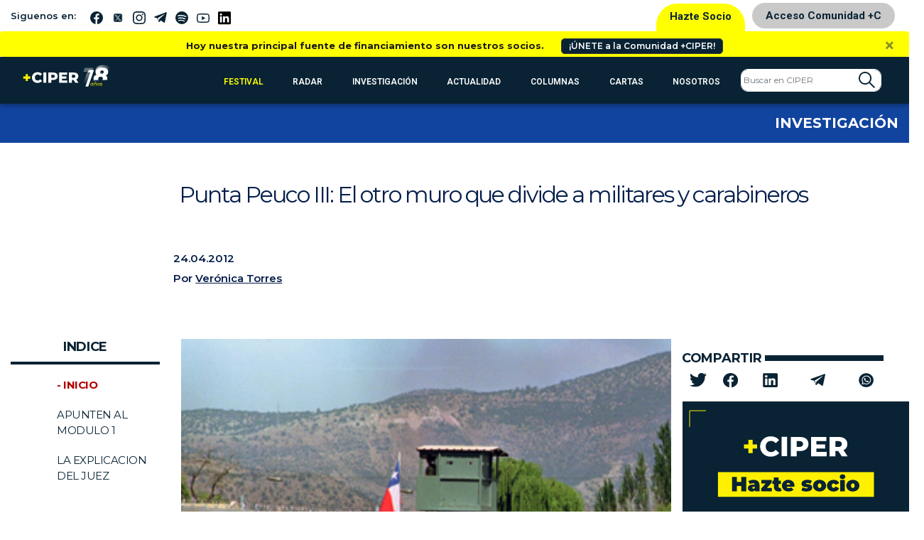

--- FILE ---
content_type: text/html; charset=UTF-8
request_url: https://www.ciperchile.cl/2012/04/24/punta-peuco-iii-el-otro-muro-que-divide-a-militares-y-carabineros/
body_size: 37048
content:
<!DOCTYPE html>
<html lang="es">

<head>
    <!-- Google Tag Manager -->
    <script>(function (w, d, s, l, i) {
            w[l] = w[l] || []; w[l].push({
                'gtm.start':
                    new Date().getTime(), event: 'gtm.js'
            }); var f = d.getElementsByTagName(s)[0],
                j = d.createElement(s), dl = l != 'dataLayer' ? '&l=' + l : ''; j.async = true; j.src =
                    'https://www.googletagmanager.com/gtm.js?id=' + i + dl; f.parentNode.insertBefore(j, f);
        })(window, document, 'script', 'dataLayer', 'GTM-5H5QPBV');</script>
    <!-- End Google Tag Manager -->
    <meta charset="utf-8">
    <meta name="viewport" content="width=device-width, initial-scale=1, shrink-to-fit=no">

    <!-- Bootstrap CSS -->
    <link rel="stylesheet" media="screen"
        href="https://www.ciperchile.cl/wp-content/themes/syms/assets/css/bootstrap.min.css">
    <link rel="stylesheet" media="screen" href="https://www.ciperchile.cl/wp-content/themes/syms/assets/css/style.css?v=1.7.9">
    <link rel="stylesheet" media="screen" href="https://www.ciperchile.cl/wp-content/themes/syms/assets/css/slick.css">
    <link rel="stylesheet" media="screen" href="https://www.ciperchile.cl/wp-content/themes/syms/assets/css/slick-ciper.css">
    <link rel="stylesheet" media="print"
        href="https://www.ciperchile.cl/wp-content/themes/syms/assets/css/imprimir.css?v=1.1" />
    <!-- template slick -->
    <script src="https://cdnjs.cloudflare.com/ajax/libs/gsap/3.11.3/gsap.min.js" id="syms-gsap-js"></script>
    <script src="https://cdnjs.cloudflare.com/ajax/libs/gsap/3.11.3/ScrollTrigger.min.js"
        id="syms-scrollTrigger-js"></script>
    <link rel="preconnect" href="https://fonts.googleapis.com">
    <link rel="preconnect" href="https://fonts.gstatic.com" crossorigin>
    <link href="https://fonts.googleapis.com/css2?family=Maiden+Orange&family=Roboto:ital,wght@0,100..900;1,100..900&display=swap" rel="stylesheet">

<style>

.roboto-100 {
  font-family: "Roboto", sans-serif;
  font-optical-sizing: auto;
  font-weight: 100;
  font-style: normal;
  font-variation-settings:
    "wdth" 100;
}    
.roboto-300 {
  font-family: "Roboto", sans-serif;
  font-optical-sizing: auto;
  font-weight: 300;
  font-style: normal;
  font-variation-settings:
    "wdth" 300;
}
.roboto-500 {
  font-family: "Roboto", sans-serif;
  font-optical-sizing: auto;
  font-weight: 500;
  font-style: normal;
  font-variation-settings:
    "wdth" 500;
}
.roboto-700 {
  font-family: "Roboto", sans-serif;
  font-optical-sizing: auto;
  font-weight: 700;
  font-style: normal;
  font-variation-settings:
    "wdth" 700;
}
.maiden-orange-regular {
  font-family: "Maiden Orange", serif;
  font-weight: 400;
  font-style: normal;
}

</style>

    <meta name='robots' content='index, follow, max-image-preview:large, max-snippet:-1, max-video-preview:-1' />
	<style>img:is([sizes="auto" i], [sizes^="auto," i]) { contain-intrinsic-size: 3000px 1500px }</style>
	
	<!-- This site is optimized with the Yoast SEO plugin v26.1.1 - https://yoast.com/wordpress/plugins/seo/ -->
	<title>Punta Peuco III: El otro muro que divide a militares y carabineros - CIPER Chile</title>
	<link rel="canonical" href="https://www.ciperchile.cl/2012/04/24/punta-peuco-iii-el-otro-muro-que-divide-a-militares-y-carabineros/" />
	<meta property="og:locale" content="es_ES" />
	<meta property="og:type" content="article" />
	<meta property="og:title" content="Punta Peuco III: El otro muro que divide a militares y carabineros - CIPER Chile" />
	<meta property="og:description" content="Punta Peuco es, como toda cárcel, un botadero en que la sociedad esconde sus problemas y sus desechos. Pero aún en esos lugares olvidados el clasismo chileno se las arregla para establecer sus distinciones y un militar que ha matado se siente muy superior a un carabinero criminal. Y ambos se consideran algo muy distinto al gendarme que debe custodiarlos. Mañana se abrirá el testamento de Augusto Pinochet y tal vez haya claridad sobre el tamaño de su fortuna. En Punta Peuco está el otro legado del dictador." />
	<meta property="og:url" content="https://www.ciperchile.cl/2012/04/24/punta-peuco-iii-el-otro-muro-que-divide-a-militares-y-carabineros/" />
	<meta property="og:site_name" content="CIPER Chile" />
	<meta property="article:publisher" content="https://www.facebook.com/ciperchile" />
	<meta property="article:published_time" content="2012-04-24T21:08:45+00:00" />
	<meta property="article:modified_time" content="2012-05-11T02:07:29+00:00" />
	<meta property="og:image" content="https://www.ciperchile.cl/wp-content/uploads/portada-puntapeucoIII.jpg" />
	<meta property="og:image:width" content="350" />
	<meta property="og:image:height" content="228" />
	<meta property="og:image:type" content="image/jpeg" />
	<meta name="author" content="Verónica Torres" />
	<meta name="twitter:card" content="summary_large_image" />
	<meta name="twitter:creator" content="@ciper" />
	<meta name="twitter:site" content="@ciper" />
	<meta name="twitter:label1" content="Escrito por" />
	<meta name="twitter:data1" content="Verónica Torres" />
	<meta name="twitter:label2" content="Tiempo de lectura" />
	<meta name="twitter:data2" content="20 minutos" />
	<script type="application/ld+json" class="yoast-schema-graph">{"@context":"https://schema.org","@graph":[{"@type":"Article","@id":"https://www.ciperchile.cl/2012/04/24/punta-peuco-iii-el-otro-muro-que-divide-a-militares-y-carabineros/#article","isPartOf":{"@id":"https://www.ciperchile.cl/2012/04/24/punta-peuco-iii-el-otro-muro-que-divide-a-militares-y-carabineros/"},"author":{"name":"Verónica Torres","@id":"https://www.ciperchile.cl/#/schema/person/90f0f656deee99259003b0904f48ad5d"},"headline":"Punta Peuco III: El otro muro que divide a militares y carabineros","datePublished":"2012-04-24T21:08:45+00:00","dateModified":"2012-05-11T02:07:29+00:00","mainEntityOfPage":{"@id":"https://www.ciperchile.cl/2012/04/24/punta-peuco-iii-el-otro-muro-que-divide-a-militares-y-carabineros/"},"wordCount":3862,"commentCount":13,"publisher":{"@id":"https://www.ciperchile.cl/#organization"},"image":{"@id":"https://www.ciperchile.cl/2012/04/24/punta-peuco-iii-el-otro-muro-que-divide-a-militares-y-carabineros/#primaryimage"},"thumbnailUrl":"https://www.ciperchile.cl/wp-content/uploads/portada-puntapeucoIII.jpg","keywords":["Justicia"],"articleSection":["Investigación"],"inLanguage":"es","potentialAction":[{"@type":"CommentAction","name":"Comment","target":["https://www.ciperchile.cl/2012/04/24/punta-peuco-iii-el-otro-muro-que-divide-a-militares-y-carabineros/#respond"]}]},{"@type":"WebPage","@id":"https://www.ciperchile.cl/2012/04/24/punta-peuco-iii-el-otro-muro-que-divide-a-militares-y-carabineros/","url":"https://www.ciperchile.cl/2012/04/24/punta-peuco-iii-el-otro-muro-que-divide-a-militares-y-carabineros/","name":"Punta Peuco III: El otro muro que divide a militares y carabineros - CIPER Chile","isPartOf":{"@id":"https://www.ciperchile.cl/#website"},"primaryImageOfPage":{"@id":"https://www.ciperchile.cl/2012/04/24/punta-peuco-iii-el-otro-muro-que-divide-a-militares-y-carabineros/#primaryimage"},"image":{"@id":"https://www.ciperchile.cl/2012/04/24/punta-peuco-iii-el-otro-muro-que-divide-a-militares-y-carabineros/#primaryimage"},"thumbnailUrl":"https://www.ciperchile.cl/wp-content/uploads/portada-puntapeucoIII.jpg","datePublished":"2012-04-24T21:08:45+00:00","dateModified":"2012-05-11T02:07:29+00:00","breadcrumb":{"@id":"https://www.ciperchile.cl/2012/04/24/punta-peuco-iii-el-otro-muro-que-divide-a-militares-y-carabineros/#breadcrumb"},"inLanguage":"es","potentialAction":[{"@type":"ReadAction","target":["https://www.ciperchile.cl/2012/04/24/punta-peuco-iii-el-otro-muro-que-divide-a-militares-y-carabineros/"]}]},{"@type":"ImageObject","inLanguage":"es","@id":"https://www.ciperchile.cl/2012/04/24/punta-peuco-iii-el-otro-muro-que-divide-a-militares-y-carabineros/#primaryimage","url":"https://www.ciperchile.cl/wp-content/uploads/portada-puntapeucoIII.jpg","contentUrl":"https://www.ciperchile.cl/wp-content/uploads/portada-puntapeucoIII.jpg","width":350,"height":228},{"@type":"BreadcrumbList","@id":"https://www.ciperchile.cl/2012/04/24/punta-peuco-iii-el-otro-muro-que-divide-a-militares-y-carabineros/#breadcrumb","itemListElement":[{"@type":"ListItem","position":1,"name":"Portada","item":"https://www.ciperchile.cl/"},{"@type":"ListItem","position":2,"name":"Punta Peuco III: El otro muro que divide a militares y carabineros"}]},{"@type":"WebSite","@id":"https://www.ciperchile.cl/#website","url":"https://www.ciperchile.cl/","name":"CIPER Chile","description":"Medio de investigación periodística independiente en Chile, enfocado en reportajes de actualidad y brindar información de calidad a la ciudadanía.","publisher":{"@id":"https://www.ciperchile.cl/#organization"},"potentialAction":[{"@type":"SearchAction","target":{"@type":"EntryPoint","urlTemplate":"https://www.ciperchile.cl/?s={search_term_string}"},"query-input":{"@type":"PropertyValueSpecification","valueRequired":true,"valueName":"search_term_string"}}],"inLanguage":"es"},{"@type":"Organization","@id":"https://www.ciperchile.cl/#organization","name":"Fundación CIPER","url":"https://www.ciperchile.cl/","logo":{"@type":"ImageObject","inLanguage":"es","@id":"https://www.ciperchile.cl/#/schema/logo/image/","url":"https://www.ciperchile.cl/wp-content/uploads/logo-ciper-mail-1.png","contentUrl":"https://www.ciperchile.cl/wp-content/uploads/logo-ciper-mail-1.png","width":618,"height":252,"caption":"Fundación CIPER"},"image":{"@id":"https://www.ciperchile.cl/#/schema/logo/image/"},"sameAs":["https://www.facebook.com/ciperchile","https://x.com/ciper","http://instagram.com/ciper_chile/","https://www.youtube.com/channel/UCDL4fR819Nz7bSXLzkjxS6Q"]},{"@type":"Person","@id":"https://www.ciperchile.cl/#/schema/person/90f0f656deee99259003b0904f48ad5d","name":"Verónica Torres","image":{"@type":"ImageObject","inLanguage":"es","@id":"https://www.ciperchile.cl/#/schema/person/image/","url":"https://secure.gravatar.com/avatar/1254cd582205e740bcf429ec061e8d957a29edc325ce8999c75c894f42a16477?s=96&r=g","contentUrl":"https://secure.gravatar.com/avatar/1254cd582205e740bcf429ec061e8d957a29edc325ce8999c75c894f42a16477?s=96&r=g","caption":"Verónica Torres"},"url":"https://www.ciperchile.cl/author/vtorres/"}]}</script>
	<!-- / Yoast SEO plugin. -->


<link rel='dns-prefetch' href='//www.googletagmanager.com' />
<link rel="alternate" type="application/rss+xml" title="CIPER Chile &raquo; Feed" href="https://www.ciperchile.cl/feed/" />
<link rel="alternate" type="application/rss+xml" title="CIPER Chile &raquo; Feed de los comentarios" href="https://www.ciperchile.cl/comments/feed/" />
<link rel="alternate" type="application/rss+xml" title="CIPER Chile &raquo; Comentario Punta Peuco III: El otro muro que divide a militares y carabineros del feed" href="https://www.ciperchile.cl/2012/04/24/punta-peuco-iii-el-otro-muro-que-divide-a-militares-y-carabineros/feed/" />
		<!-- This site uses the Google Analytics by MonsterInsights plugin v9.9.1 - Using Analytics tracking - https://www.monsterinsights.com/ -->
							<script src="//www.googletagmanager.com/gtag/js?id=G-9DBJ1SYRGE"  data-cfasync="false" data-wpfc-render="false" type="text/javascript" async></script>
			<script data-cfasync="false" data-wpfc-render="false" type="text/javascript">
				var mi_version = '9.9.1';
				var mi_track_user = true;
				var mi_no_track_reason = '';
								var MonsterInsightsDefaultLocations = {"page_location":"https:\/\/www.ciperchile.cl\/2012\/04\/24\/punta-peuco-iii-el-otro-muro-que-divide-a-militares-y-carabineros\/"};
								if ( typeof MonsterInsightsPrivacyGuardFilter === 'function' ) {
					var MonsterInsightsLocations = (typeof MonsterInsightsExcludeQuery === 'object') ? MonsterInsightsPrivacyGuardFilter( MonsterInsightsExcludeQuery ) : MonsterInsightsPrivacyGuardFilter( MonsterInsightsDefaultLocations );
				} else {
					var MonsterInsightsLocations = (typeof MonsterInsightsExcludeQuery === 'object') ? MonsterInsightsExcludeQuery : MonsterInsightsDefaultLocations;
				}

								var disableStrs = [
										'ga-disable-G-9DBJ1SYRGE',
									];

				/* Function to detect opted out users */
				function __gtagTrackerIsOptedOut() {
					for (var index = 0; index < disableStrs.length; index++) {
						if (document.cookie.indexOf(disableStrs[index] + '=true') > -1) {
							return true;
						}
					}

					return false;
				}

				/* Disable tracking if the opt-out cookie exists. */
				if (__gtagTrackerIsOptedOut()) {
					for (var index = 0; index < disableStrs.length; index++) {
						window[disableStrs[index]] = true;
					}
				}

				/* Opt-out function */
				function __gtagTrackerOptout() {
					for (var index = 0; index < disableStrs.length; index++) {
						document.cookie = disableStrs[index] + '=true; expires=Thu, 31 Dec 2099 23:59:59 UTC; path=/';
						window[disableStrs[index]] = true;
					}
				}

				if ('undefined' === typeof gaOptout) {
					function gaOptout() {
						__gtagTrackerOptout();
					}
				}
								window.dataLayer = window.dataLayer || [];

				window.MonsterInsightsDualTracker = {
					helpers: {},
					trackers: {},
				};
				if (mi_track_user) {
					function __gtagDataLayer() {
						dataLayer.push(arguments);
					}

					function __gtagTracker(type, name, parameters) {
						if (!parameters) {
							parameters = {};
						}

						if (parameters.send_to) {
							__gtagDataLayer.apply(null, arguments);
							return;
						}

						if (type === 'event') {
														parameters.send_to = monsterinsights_frontend.v4_id;
							var hookName = name;
							if (typeof parameters['event_category'] !== 'undefined') {
								hookName = parameters['event_category'] + ':' + name;
							}

							if (typeof MonsterInsightsDualTracker.trackers[hookName] !== 'undefined') {
								MonsterInsightsDualTracker.trackers[hookName](parameters);
							} else {
								__gtagDataLayer('event', name, parameters);
							}
							
						} else {
							__gtagDataLayer.apply(null, arguments);
						}
					}

					__gtagTracker('js', new Date());
					__gtagTracker('set', {
						'developer_id.dZGIzZG': true,
											});
					if ( MonsterInsightsLocations.page_location ) {
						__gtagTracker('set', MonsterInsightsLocations);
					}
										__gtagTracker('config', 'G-9DBJ1SYRGE', {"forceSSL":"true","link_attribution":"true"} );
										window.gtag = __gtagTracker;										(function () {
						/* https://developers.google.com/analytics/devguides/collection/analyticsjs/ */
						/* ga and __gaTracker compatibility shim. */
						var noopfn = function () {
							return null;
						};
						var newtracker = function () {
							return new Tracker();
						};
						var Tracker = function () {
							return null;
						};
						var p = Tracker.prototype;
						p.get = noopfn;
						p.set = noopfn;
						p.send = function () {
							var args = Array.prototype.slice.call(arguments);
							args.unshift('send');
							__gaTracker.apply(null, args);
						};
						var __gaTracker = function () {
							var len = arguments.length;
							if (len === 0) {
								return;
							}
							var f = arguments[len - 1];
							if (typeof f !== 'object' || f === null || typeof f.hitCallback !== 'function') {
								if ('send' === arguments[0]) {
									var hitConverted, hitObject = false, action;
									if ('event' === arguments[1]) {
										if ('undefined' !== typeof arguments[3]) {
											hitObject = {
												'eventAction': arguments[3],
												'eventCategory': arguments[2],
												'eventLabel': arguments[4],
												'value': arguments[5] ? arguments[5] : 1,
											}
										}
									}
									if ('pageview' === arguments[1]) {
										if ('undefined' !== typeof arguments[2]) {
											hitObject = {
												'eventAction': 'page_view',
												'page_path': arguments[2],
											}
										}
									}
									if (typeof arguments[2] === 'object') {
										hitObject = arguments[2];
									}
									if (typeof arguments[5] === 'object') {
										Object.assign(hitObject, arguments[5]);
									}
									if ('undefined' !== typeof arguments[1].hitType) {
										hitObject = arguments[1];
										if ('pageview' === hitObject.hitType) {
											hitObject.eventAction = 'page_view';
										}
									}
									if (hitObject) {
										action = 'timing' === arguments[1].hitType ? 'timing_complete' : hitObject.eventAction;
										hitConverted = mapArgs(hitObject);
										__gtagTracker('event', action, hitConverted);
									}
								}
								return;
							}

							function mapArgs(args) {
								var arg, hit = {};
								var gaMap = {
									'eventCategory': 'event_category',
									'eventAction': 'event_action',
									'eventLabel': 'event_label',
									'eventValue': 'event_value',
									'nonInteraction': 'non_interaction',
									'timingCategory': 'event_category',
									'timingVar': 'name',
									'timingValue': 'value',
									'timingLabel': 'event_label',
									'page': 'page_path',
									'location': 'page_location',
									'title': 'page_title',
									'referrer' : 'page_referrer',
								};
								for (arg in args) {
																		if (!(!args.hasOwnProperty(arg) || !gaMap.hasOwnProperty(arg))) {
										hit[gaMap[arg]] = args[arg];
									} else {
										hit[arg] = args[arg];
									}
								}
								return hit;
							}

							try {
								f.hitCallback();
							} catch (ex) {
							}
						};
						__gaTracker.create = newtracker;
						__gaTracker.getByName = newtracker;
						__gaTracker.getAll = function () {
							return [];
						};
						__gaTracker.remove = noopfn;
						__gaTracker.loaded = true;
						window['__gaTracker'] = __gaTracker;
					})();
									} else {
										console.log("");
					(function () {
						function __gtagTracker() {
							return null;
						}

						window['__gtagTracker'] = __gtagTracker;
						window['gtag'] = __gtagTracker;
					})();
									}
			</script>
			
							<!-- / Google Analytics by MonsterInsights -->
		<script type="text/javascript">
/* <![CDATA[ */
window._wpemojiSettings = {"baseUrl":"https:\/\/s.w.org\/images\/core\/emoji\/16.0.1\/72x72\/","ext":".png","svgUrl":"https:\/\/s.w.org\/images\/core\/emoji\/16.0.1\/svg\/","svgExt":".svg","source":{"concatemoji":"https:\/\/www.ciperchile.cl\/wp-includes\/js\/wp-emoji-release.min.js"}};
/*! This file is auto-generated */
!function(s,n){var o,i,e;function c(e){try{var t={supportTests:e,timestamp:(new Date).valueOf()};sessionStorage.setItem(o,JSON.stringify(t))}catch(e){}}function p(e,t,n){e.clearRect(0,0,e.canvas.width,e.canvas.height),e.fillText(t,0,0);var t=new Uint32Array(e.getImageData(0,0,e.canvas.width,e.canvas.height).data),a=(e.clearRect(0,0,e.canvas.width,e.canvas.height),e.fillText(n,0,0),new Uint32Array(e.getImageData(0,0,e.canvas.width,e.canvas.height).data));return t.every(function(e,t){return e===a[t]})}function u(e,t){e.clearRect(0,0,e.canvas.width,e.canvas.height),e.fillText(t,0,0);for(var n=e.getImageData(16,16,1,1),a=0;a<n.data.length;a++)if(0!==n.data[a])return!1;return!0}function f(e,t,n,a){switch(t){case"flag":return n(e,"\ud83c\udff3\ufe0f\u200d\u26a7\ufe0f","\ud83c\udff3\ufe0f\u200b\u26a7\ufe0f")?!1:!n(e,"\ud83c\udde8\ud83c\uddf6","\ud83c\udde8\u200b\ud83c\uddf6")&&!n(e,"\ud83c\udff4\udb40\udc67\udb40\udc62\udb40\udc65\udb40\udc6e\udb40\udc67\udb40\udc7f","\ud83c\udff4\u200b\udb40\udc67\u200b\udb40\udc62\u200b\udb40\udc65\u200b\udb40\udc6e\u200b\udb40\udc67\u200b\udb40\udc7f");case"emoji":return!a(e,"\ud83e\udedf")}return!1}function g(e,t,n,a){var r="undefined"!=typeof WorkerGlobalScope&&self instanceof WorkerGlobalScope?new OffscreenCanvas(300,150):s.createElement("canvas"),o=r.getContext("2d",{willReadFrequently:!0}),i=(o.textBaseline="top",o.font="600 32px Arial",{});return e.forEach(function(e){i[e]=t(o,e,n,a)}),i}function t(e){var t=s.createElement("script");t.src=e,t.defer=!0,s.head.appendChild(t)}"undefined"!=typeof Promise&&(o="wpEmojiSettingsSupports",i=["flag","emoji"],n.supports={everything:!0,everythingExceptFlag:!0},e=new Promise(function(e){s.addEventListener("DOMContentLoaded",e,{once:!0})}),new Promise(function(t){var n=function(){try{var e=JSON.parse(sessionStorage.getItem(o));if("object"==typeof e&&"number"==typeof e.timestamp&&(new Date).valueOf()<e.timestamp+604800&&"object"==typeof e.supportTests)return e.supportTests}catch(e){}return null}();if(!n){if("undefined"!=typeof Worker&&"undefined"!=typeof OffscreenCanvas&&"undefined"!=typeof URL&&URL.createObjectURL&&"undefined"!=typeof Blob)try{var e="postMessage("+g.toString()+"("+[JSON.stringify(i),f.toString(),p.toString(),u.toString()].join(",")+"));",a=new Blob([e],{type:"text/javascript"}),r=new Worker(URL.createObjectURL(a),{name:"wpTestEmojiSupports"});return void(r.onmessage=function(e){c(n=e.data),r.terminate(),t(n)})}catch(e){}c(n=g(i,f,p,u))}t(n)}).then(function(e){for(var t in e)n.supports[t]=e[t],n.supports.everything=n.supports.everything&&n.supports[t],"flag"!==t&&(n.supports.everythingExceptFlag=n.supports.everythingExceptFlag&&n.supports[t]);n.supports.everythingExceptFlag=n.supports.everythingExceptFlag&&!n.supports.flag,n.DOMReady=!1,n.readyCallback=function(){n.DOMReady=!0}}).then(function(){return e}).then(function(){var e;n.supports.everything||(n.readyCallback(),(e=n.source||{}).concatemoji?t(e.concatemoji):e.wpemoji&&e.twemoji&&(t(e.twemoji),t(e.wpemoji)))}))}((window,document),window._wpemojiSettings);
/* ]]> */
</script>
<link rel='stylesheet' id='wpfp-css' href='https://www.ciperchile.cl/wp-content/themes/syms/assets/css/wpfp.css' type='text/css' />
<style id='wp-emoji-styles-inline-css' type='text/css'>

	img.wp-smiley, img.emoji {
		display: inline !important;
		border: none !important;
		box-shadow: none !important;
		height: 1em !important;
		width: 1em !important;
		margin: 0 0.07em !important;
		vertical-align: -0.1em !important;
		background: none !important;
		padding: 0 !important;
	}
</style>
<link rel='stylesheet' id='wp-block-library-css' href='https://www.ciperchile.cl/wp-includes/css/dist/block-library/style.min.css' type='text/css' media='all' />
<style id='classic-theme-styles-inline-css' type='text/css'>
/*! This file is auto-generated */
.wp-block-button__link{color:#fff;background-color:#32373c;border-radius:9999px;box-shadow:none;text-decoration:none;padding:calc(.667em + 2px) calc(1.333em + 2px);font-size:1.125em}.wp-block-file__button{background:#32373c;color:#fff;text-decoration:none}
</style>
<style id='global-styles-inline-css' type='text/css'>
:root{--wp--preset--aspect-ratio--square: 1;--wp--preset--aspect-ratio--4-3: 4/3;--wp--preset--aspect-ratio--3-4: 3/4;--wp--preset--aspect-ratio--3-2: 3/2;--wp--preset--aspect-ratio--2-3: 2/3;--wp--preset--aspect-ratio--16-9: 16/9;--wp--preset--aspect-ratio--9-16: 9/16;--wp--preset--color--black: #000000;--wp--preset--color--cyan-bluish-gray: #abb8c3;--wp--preset--color--white: #ffffff;--wp--preset--color--pale-pink: #f78da7;--wp--preset--color--vivid-red: #cf2e2e;--wp--preset--color--luminous-vivid-orange: #ff6900;--wp--preset--color--luminous-vivid-amber: #fcb900;--wp--preset--color--light-green-cyan: #7bdcb5;--wp--preset--color--vivid-green-cyan: #00d084;--wp--preset--color--pale-cyan-blue: #8ed1fc;--wp--preset--color--vivid-cyan-blue: #0693e3;--wp--preset--color--vivid-purple: #9b51e0;--wp--preset--gradient--vivid-cyan-blue-to-vivid-purple: linear-gradient(135deg,rgba(6,147,227,1) 0%,rgb(155,81,224) 100%);--wp--preset--gradient--light-green-cyan-to-vivid-green-cyan: linear-gradient(135deg,rgb(122,220,180) 0%,rgb(0,208,130) 100%);--wp--preset--gradient--luminous-vivid-amber-to-luminous-vivid-orange: linear-gradient(135deg,rgba(252,185,0,1) 0%,rgba(255,105,0,1) 100%);--wp--preset--gradient--luminous-vivid-orange-to-vivid-red: linear-gradient(135deg,rgba(255,105,0,1) 0%,rgb(207,46,46) 100%);--wp--preset--gradient--very-light-gray-to-cyan-bluish-gray: linear-gradient(135deg,rgb(238,238,238) 0%,rgb(169,184,195) 100%);--wp--preset--gradient--cool-to-warm-spectrum: linear-gradient(135deg,rgb(74,234,220) 0%,rgb(151,120,209) 20%,rgb(207,42,186) 40%,rgb(238,44,130) 60%,rgb(251,105,98) 80%,rgb(254,248,76) 100%);--wp--preset--gradient--blush-light-purple: linear-gradient(135deg,rgb(255,206,236) 0%,rgb(152,150,240) 100%);--wp--preset--gradient--blush-bordeaux: linear-gradient(135deg,rgb(254,205,165) 0%,rgb(254,45,45) 50%,rgb(107,0,62) 100%);--wp--preset--gradient--luminous-dusk: linear-gradient(135deg,rgb(255,203,112) 0%,rgb(199,81,192) 50%,rgb(65,88,208) 100%);--wp--preset--gradient--pale-ocean: linear-gradient(135deg,rgb(255,245,203) 0%,rgb(182,227,212) 50%,rgb(51,167,181) 100%);--wp--preset--gradient--electric-grass: linear-gradient(135deg,rgb(202,248,128) 0%,rgb(113,206,126) 100%);--wp--preset--gradient--midnight: linear-gradient(135deg,rgb(2,3,129) 0%,rgb(40,116,252) 100%);--wp--preset--font-size--small: 13px;--wp--preset--font-size--medium: 20px;--wp--preset--font-size--large: 36px;--wp--preset--font-size--x-large: 42px;--wp--preset--spacing--20: 0,44rem;--wp--preset--spacing--30: 0,67rem;--wp--preset--spacing--40: 1rem;--wp--preset--spacing--50: 1,5rem;--wp--preset--spacing--60: 2,25rem;--wp--preset--spacing--70: 3,38rem;--wp--preset--spacing--80: 5,06rem;--wp--preset--shadow--natural: 6px 6px 9px rgba(0, 0, 0, 0.2);--wp--preset--shadow--deep: 12px 12px 50px rgba(0, 0, 0, 0.4);--wp--preset--shadow--sharp: 6px 6px 0px rgba(0, 0, 0, 0.2);--wp--preset--shadow--outlined: 6px 6px 0px -3px rgba(255, 255, 255, 1), 6px 6px rgba(0, 0, 0, 1);--wp--preset--shadow--crisp: 6px 6px 0px rgba(0, 0, 0, 1);}:where(.is-layout-flex){gap: 0.5em;}:where(.is-layout-grid){gap: 0.5em;}body .is-layout-flex{display: flex;}.is-layout-flex{flex-wrap: wrap;align-items: center;}.is-layout-flex > :is(*, div){margin: 0;}body .is-layout-grid{display: grid;}.is-layout-grid > :is(*, div){margin: 0;}:where(.wp-block-columns.is-layout-flex){gap: 2em;}:where(.wp-block-columns.is-layout-grid){gap: 2em;}:where(.wp-block-post-template.is-layout-flex){gap: 1.25em;}:where(.wp-block-post-template.is-layout-grid){gap: 1.25em;}.has-black-color{color: var(--wp--preset--color--black) !important;}.has-cyan-bluish-gray-color{color: var(--wp--preset--color--cyan-bluish-gray) !important;}.has-white-color{color: var(--wp--preset--color--white) !important;}.has-pale-pink-color{color: var(--wp--preset--color--pale-pink) !important;}.has-vivid-red-color{color: var(--wp--preset--color--vivid-red) !important;}.has-luminous-vivid-orange-color{color: var(--wp--preset--color--luminous-vivid-orange) !important;}.has-luminous-vivid-amber-color{color: var(--wp--preset--color--luminous-vivid-amber) !important;}.has-light-green-cyan-color{color: var(--wp--preset--color--light-green-cyan) !important;}.has-vivid-green-cyan-color{color: var(--wp--preset--color--vivid-green-cyan) !important;}.has-pale-cyan-blue-color{color: var(--wp--preset--color--pale-cyan-blue) !important;}.has-vivid-cyan-blue-color{color: var(--wp--preset--color--vivid-cyan-blue) !important;}.has-vivid-purple-color{color: var(--wp--preset--color--vivid-purple) !important;}.has-black-background-color{background-color: var(--wp--preset--color--black) !important;}.has-cyan-bluish-gray-background-color{background-color: var(--wp--preset--color--cyan-bluish-gray) !important;}.has-white-background-color{background-color: var(--wp--preset--color--white) !important;}.has-pale-pink-background-color{background-color: var(--wp--preset--color--pale-pink) !important;}.has-vivid-red-background-color{background-color: var(--wp--preset--color--vivid-red) !important;}.has-luminous-vivid-orange-background-color{background-color: var(--wp--preset--color--luminous-vivid-orange) !important;}.has-luminous-vivid-amber-background-color{background-color: var(--wp--preset--color--luminous-vivid-amber) !important;}.has-light-green-cyan-background-color{background-color: var(--wp--preset--color--light-green-cyan) !important;}.has-vivid-green-cyan-background-color{background-color: var(--wp--preset--color--vivid-green-cyan) !important;}.has-pale-cyan-blue-background-color{background-color: var(--wp--preset--color--pale-cyan-blue) !important;}.has-vivid-cyan-blue-background-color{background-color: var(--wp--preset--color--vivid-cyan-blue) !important;}.has-vivid-purple-background-color{background-color: var(--wp--preset--color--vivid-purple) !important;}.has-black-border-color{border-color: var(--wp--preset--color--black) !important;}.has-cyan-bluish-gray-border-color{border-color: var(--wp--preset--color--cyan-bluish-gray) !important;}.has-white-border-color{border-color: var(--wp--preset--color--white) !important;}.has-pale-pink-border-color{border-color: var(--wp--preset--color--pale-pink) !important;}.has-vivid-red-border-color{border-color: var(--wp--preset--color--vivid-red) !important;}.has-luminous-vivid-orange-border-color{border-color: var(--wp--preset--color--luminous-vivid-orange) !important;}.has-luminous-vivid-amber-border-color{border-color: var(--wp--preset--color--luminous-vivid-amber) !important;}.has-light-green-cyan-border-color{border-color: var(--wp--preset--color--light-green-cyan) !important;}.has-vivid-green-cyan-border-color{border-color: var(--wp--preset--color--vivid-green-cyan) !important;}.has-pale-cyan-blue-border-color{border-color: var(--wp--preset--color--pale-cyan-blue) !important;}.has-vivid-cyan-blue-border-color{border-color: var(--wp--preset--color--vivid-cyan-blue) !important;}.has-vivid-purple-border-color{border-color: var(--wp--preset--color--vivid-purple) !important;}.has-vivid-cyan-blue-to-vivid-purple-gradient-background{background: var(--wp--preset--gradient--vivid-cyan-blue-to-vivid-purple) !important;}.has-light-green-cyan-to-vivid-green-cyan-gradient-background{background: var(--wp--preset--gradient--light-green-cyan-to-vivid-green-cyan) !important;}.has-luminous-vivid-amber-to-luminous-vivid-orange-gradient-background{background: var(--wp--preset--gradient--luminous-vivid-amber-to-luminous-vivid-orange) !important;}.has-luminous-vivid-orange-to-vivid-red-gradient-background{background: var(--wp--preset--gradient--luminous-vivid-orange-to-vivid-red) !important;}.has-very-light-gray-to-cyan-bluish-gray-gradient-background{background: var(--wp--preset--gradient--very-light-gray-to-cyan-bluish-gray) !important;}.has-cool-to-warm-spectrum-gradient-background{background: var(--wp--preset--gradient--cool-to-warm-spectrum) !important;}.has-blush-light-purple-gradient-background{background: var(--wp--preset--gradient--blush-light-purple) !important;}.has-blush-bordeaux-gradient-background{background: var(--wp--preset--gradient--blush-bordeaux) !important;}.has-luminous-dusk-gradient-background{background: var(--wp--preset--gradient--luminous-dusk) !important;}.has-pale-ocean-gradient-background{background: var(--wp--preset--gradient--pale-ocean) !important;}.has-electric-grass-gradient-background{background: var(--wp--preset--gradient--electric-grass) !important;}.has-midnight-gradient-background{background: var(--wp--preset--gradient--midnight) !important;}.has-small-font-size{font-size: var(--wp--preset--font-size--small) !important;}.has-medium-font-size{font-size: var(--wp--preset--font-size--medium) !important;}.has-large-font-size{font-size: var(--wp--preset--font-size--large) !important;}.has-x-large-font-size{font-size: var(--wp--preset--font-size--x-large) !important;}
:where(.wp-block-post-template.is-layout-flex){gap: 1.25em;}:where(.wp-block-post-template.is-layout-grid){gap: 1.25em;}
:where(.wp-block-columns.is-layout-flex){gap: 2em;}:where(.wp-block-columns.is-layout-grid){gap: 2em;}
:root :where(.wp-block-pullquote){font-size: 1.5em;line-height: 1.6;}
</style>
<link rel='stylesheet' id='syms-style-css' href='https://www.ciperchile.cl/wp-content/themes/syms/style.css' type='text/css' media='all' />
<link rel='stylesheet' id='tablepress-default-css' href='https://www.ciperchile.cl/wp-content/plugins/tablepress/css/build/default.css' type='text/css' media='all' />
<script type="text/javascript" src="https://www.ciperchile.cl/wp-content/plugins/google-analytics-premium/assets/js/frontend-gtag.min.js" id="monsterinsights-frontend-script-js" async="async" data-wp-strategy="async"></script>
<script data-cfasync="false" data-wpfc-render="false" type="text/javascript" id='monsterinsights-frontend-script-js-extra'>/* <![CDATA[ */
var monsterinsights_frontend = {"js_events_tracking":"true","download_extensions":"doc,pdf,ppt,zip,xls,docx,pptx,xlsx","inbound_paths":"[{\"path\":\"\\\/go\\\/\",\"label\":\"affiliate\"},{\"path\":\"\\\/recommend\\\/\",\"label\":\"affiliate\"}]","home_url":"https:\/\/www.ciperchile.cl","hash_tracking":"false","v4_id":"G-9DBJ1SYRGE"};/* ]]> */
</script>

<!-- Fragmento de código de la etiqueta de Google (gtag.js) añadida por Site Kit -->
<!-- Fragmento de código de Google Analytics añadido por Site Kit -->
<script type="text/javascript" src="https://www.googletagmanager.com/gtag/js?id=GT-WB74FGK" id="google_gtagjs-js" async></script>
<script type="text/javascript" id="google_gtagjs-js-after">
/* <![CDATA[ */
window.dataLayer = window.dataLayer || [];function gtag(){dataLayer.push(arguments);}
gtag("set","linker",{"domains":["www.ciperchile.cl"]});
gtag("js", new Date());
gtag("set", "developer_id.dZTNiMT", true);
gtag("config", "GT-WB74FGK");
/* ]]> */
</script>
<script type="text/javascript" src="https://www.ciperchile.cl/wp-includes/js/jquery/jquery.min.js" id="jquery-core-js"></script>
<script type="text/javascript" src="https://www.ciperchile.cl/wp-includes/js/jquery/jquery-migrate.min.js" id="jquery-migrate-js"></script>
<script type="text/javascript" src="https://www.ciperchile.cl/wp-content/themes/syms/assets/js/wpfp.js" id="wp-favorite-posts-js"></script>
<link rel="https://api.w.org/" href="https://www.ciperchile.cl/wp-json/" /><link rel="alternate" title="JSON" type="application/json" href="https://www.ciperchile.cl/wp-json/wp/v2/posts/35970" /><link rel="EditURI" type="application/rsd+xml" title="RSD" href="https://www.ciperchile.cl/xmlrpc.php?rsd" />

<link rel='shortlink' href='https://www.ciperchile.cl/?p=35970' />
<link rel="alternate" title="oEmbed (JSON)" type="application/json+oembed" href="https://www.ciperchile.cl/wp-json/oembed/1.0/embed?url=https%3A%2F%2Fwww.ciperchile.cl%2F2012%2F04%2F24%2Fpunta-peuco-iii-el-otro-muro-que-divide-a-militares-y-carabineros%2F" />
<link rel="alternate" title="oEmbed (XML)" type="text/xml+oembed" href="https://www.ciperchile.cl/wp-json/oembed/1.0/embed?url=https%3A%2F%2Fwww.ciperchile.cl%2F2012%2F04%2F24%2Fpunta-peuco-iii-el-otro-muro-que-divide-a-militares-y-carabineros%2F&#038;format=xml" />
<meta name="generator" content="Site Kit by Google 1.163.0" /><link rel="pingback" href="https://www.ciperchile.cl/xmlrpc.php">
<!-- Fragmento de código de Google Tag Manager añadido por Site Kit -->
<script type="text/javascript">
/* <![CDATA[ */

			( function( w, d, s, l, i ) {
				w[l] = w[l] || [];
				w[l].push( {'gtm.start': new Date().getTime(), event: 'gtm.js'} );
				var f = d.getElementsByTagName( s )[0],
					j = d.createElement( s ), dl = l != 'dataLayer' ? '&l=' + l : '';
				j.async = true;
				j.src = 'https://www.googletagmanager.com/gtm.js?id=' + i + dl;
				f.parentNode.insertBefore( j, f );
			} )( window, document, 'script', 'dataLayer', 'GTM-5H5QPBV' );
			
/* ]]> */
</script>

<!-- Final del fragmento de código de Google Tag Manager añadido por Site Kit -->

<!-- START - Open Graph and Twitter Card Tags 3.3.5 -->
 <!-- Facebook Open Graph -->
  <meta property="og:locale" content="es_ES"/>
  <meta property="og:site_name" content="CIPER Chile"/>
  <meta property="og:title" content="Punta Peuco III: El otro muro que divide a militares y carabineros"/>
  <meta property="og:url" content="https://www.ciperchile.cl/2012/04/24/punta-peuco-iii-el-otro-muro-que-divide-a-militares-y-carabineros/"/>
  <meta property="og:type" content="article"/>
  <meta property="og:description" content="Punta Peuco es, como toda cárcel, un botadero en que la sociedad esconde sus problemas y sus desechos. Pero aún en esos lugares olvidados el clasismo chileno se las arregla para establecer sus distinciones y un militar que ha matado se siente muy superior a un carabinero criminal. Y ambos se conside"/>
  <meta property="og:image" content="https://www.ciperchile.cl/wp-content/uploads/portada-puntapeucoIII.jpg"/>
  <meta property="og:image:url" content="https://www.ciperchile.cl/wp-content/uploads/portada-puntapeucoIII.jpg"/>
  <meta property="og:image:secure_url" content="https://www.ciperchile.cl/wp-content/uploads/portada-puntapeucoIII.jpg"/>
  <meta property="article:published_time" content="2012-04-24T18:08:45-03:00"/>
  <meta property="article:modified_time" content="2012-05-10T23:07:29-04:00" />
  <meta property="og:updated_time" content="2012-05-10T23:07:29-04:00" />
  <meta property="article:section" content="Investigación"/>
 <!-- Google+ / Schema.org -->
 <!-- Twitter Cards -->
  <meta name="twitter:title" content="Punta Peuco III: El otro muro que divide a militares y carabineros"/>
  <meta name="twitter:url" content="https://www.ciperchile.cl/2012/04/24/punta-peuco-iii-el-otro-muro-que-divide-a-militares-y-carabineros/"/>
  <meta name="twitter:description" content="Punta Peuco es, como toda cárcel, un botadero en que la sociedad esconde sus problemas y sus desechos. Pero aún en esos lugares olvidados el clasismo chileno se las arregla para establecer sus distinciones y un militar que ha matado se siente muy superior a un carabinero criminal. Y ambos se conside"/>
  <meta name="twitter:image" content="https://www.ciperchile.cl/wp-content/uploads/portada-puntapeucoIII.jpg"/>
  <meta name="twitter:card" content="summary_large_image"/>
  <meta name="twitter:site" content="@ciper"/>
 <!-- SEO -->
 <!-- Misc. tags -->
 <!-- is_singular -->
<!-- END - Open Graph and Twitter Card Tags 3.3.5 -->
	

</head>
<body>
  <!-- Google Tag Manager (noscript) -->
  <noscript><iframe src="https://www.googletagmanager.com/ns.html?id=GTM-5H5QPBV" height="0" width="0"
      style="display:none;visibility:hidden"></iframe></noscript>
  <!-- End Google Tag Manager (noscript) -->
  

  <header class="header-ciper sticky-top noimprimir">
    <!-- header-siguenos -->
    <div class="header-siguenos container order-md-1 order-3">
      <div class="row justify-content-center justify-content-lg-between align-items-center py-0">
        <div class="col-lg-6 d-none d-md-flex justify-content-center justify-content-lg-start align-items-center py-1">
          <span class="header-siguenos__text mr-2">Siguenos en:</span>
          <a href="http://facebook.com/ciperchile" class="header-siguenos__link-social" target="_blank">
            <picture>
              <source srcset="https://www.ciperchile.cl/wp-content/themes/syms/assets/img/icono-facebook.svg"
                type="image/svg+xml">
              <img src="https://www.ciperchile.cl/wp-content/themes/syms/assets/img/icono-facebook.png"
                class="header-siguenos__icono-social" alt="icono facebook">
            </picture>
          </a>
          <a href="http://twitter.com/ciper" class="header-siguenos__link-social" target="_blank">
            <img src="https://www.ciperchile.cl/wp-content/themes/syms/assets/img/iconos/x.png"
              class="header-siguenos__icono-social" alt="icono twitter">
            <!--
              <picture>
                <source srcset="https://www.ciperchile.cl/wp-content/themes/syms/assets/img/iconos/icono-twitter.svg" type="image/svg+xml">
                
              </picture>
              -->
          </a>
          <a href="http://instagram.com/ciper_chile/" class="header-siguenos__link-social" target="_blank">
            <picture>
              <source srcset="https://www.ciperchile.cl/wp-content/themes/syms/assets/img/icono-instagram.svg"
                type="image/svg+xml">
              <img src="https://www.ciperchile.cl/wp-content/themes/syms/assets/img/icono-instagram.png"
                class="header-siguenos__icono-social" alt="icono instagram">
            </picture>
          </a>
          <a href="http://rebrand.ly/TelegramCiper/" class="header-siguenos__link-social" target="_blank">
            <picture>
              <source srcset="https://www.ciperchile.cl/wp-content/themes/syms/assets/img/telegram-brands.svg"
                type="image/svg+xml">
              <img src="https://www.ciperchile.cl/wp-content/themes/syms/assets/img/icono-instagram.png"
                class="header-siguenos__icono-social" alt="icono telegram">
            </picture>
          </a>
          <a href="https://open.spotify.com/show/0sdKCx1WJ9BHh6QJEtHz7l" class="header-siguenos__link-social"
            target="_blank">
            <picture>
              <source srcset="https://www.ciperchile.cl/wp-content/themes/syms/assets/img/icono-spotify.svg"
                type="image/svg+xml">
              <img src="https://www.ciperchile.cl/wp-content/themes/syms/assets/img/icono-spotify.png"
                class="header-siguenos__icono-social" alt="icono spotify">
            </picture>
          </a>
          <a href="https://www.youtube.com/channel/UCDL4fR819Nz7bSXLzkjxS6Q" class="header-siguenos__link-social"
            target="_blank">
            <picture>
              <source srcset="https://www.ciperchile.cl/wp-content/themes/syms/assets/img/icono-youtube.svg"
                type="image/svg+xml">
              <img src="https://www.ciperchile.cl/wp-content/themes/syms/assets/img/icono-youtube.png"
                class="header-siguenos__icono-social" alt="icono youtube">
            </picture>
          </a>
          <a href="https://www.linkedin.com/company/ciper-chile" class="header-siguenos__link-social" target="_blank">
            <picture>
              <source srcset="https://www.ciperchile.cl/wp-content/themes/syms/assets/img/linkedin-brands.svg"
                type="image/svg+xml">
              <img src="https://www.ciperchile.cl/wp-content/themes/syms/assets/img/icono-youtube.png"
                class="header-siguenos__icono-social" alt="icono linkedin">
            </picture>
          </a>
        </div>
        <div class="col-lg-6 d-flex justify-content-center justify-content-lg-end align-items-center p-movil"
          style="height: 44px;">
                      <a id="btn-ciper-socios-head" class="btn btn-sm btn-ciper btn-ciper--amarillo alerta-open btn-ciper--header"
              href="https://www.ciperchile.cl/socios/">Hazte Socio</a>
                    <a class="btn btn-sm btn-ciper btn-ciper--gris btn-ciper--header"
            href="https://www.ciperchile.cl/ciperSocios/" >Acceso Comunidad +C</a>
        </div>
      </div>
    </div><!-- /header-siguenos -->
          <!-- Alerta Hazte Socio -->

      <div class="alert alert-ciper alert-dismissible fade show d-none d-md-block order-2"
        style="background-color: #ffff00;" role="alert">
        <div class="container text-center">
          <div class="row justify-content-center" style="padding: 4px;">
            <div class="col-md-10">
              <p class="alert-ciper__text" style="margin-bottom: -10px; margin-top:-5px;">
                <strong class="alert-ciper__text--strong" style="font-size: 13px; font-weight: bold; line-height: 100%;">
                  Hoy nuestra principal fuente de financiamiento son nuestros socios.
                </strong>
                                <a id="btnHazteSocioCabecera" href="https://www.ciperchile.cl/socios/" class="btn btn-ciper-2 btn-dark"
                  style="margin-left: 20px; font-size: 0.8em; padding: 0px 10px;">
                  ¡ÚNETE a la Comunidad +CIPER!</a>
              </p>
            </div>
          </div>
        </div>
        <button id="close-alerta-ciper-socios-head" type="button" class="close" data-dismiss="alert" aria-label="Close">
          <span aria-hidden="true">&times;</span>
        </button>
      </div> <!-- /Alerta Hazte Socio -->
        <!-- navbar-ciper -->
    <nav class="navbar navbar-expand-lg navbar-dark navbar-ciper py-1 d-flex order-md-3 order-1">
      <div class="container d-flex justify-content-start">
        <button class="navbar-toggler collapsed" type="button" data-toggle="collapse" data-target="#navbarNavDropdown"
          aria-controls="navbarNavDropdown" aria-expanded="false" aria-label="Toggle navigation">
          <span class="navbar-toggler-icon"></span>
        </button>
        <a class="navbar-brand m-auto" href="https://www.ciperchile.cl">
          <picture>
            <!--
              <source srcset="https://www.ciperchile.cl/wp-content/themes/syms/assets/img/logo-ciper-header.svg" type="image/svg+xml">
              <img src="https://www.ciperchile.cl/wp-content/themes/syms/assets/img/logo-ciper-header.png" width="130" alt="Logo Ciper">
              -->
              <source srcset="https://www.ciperchile.cl/wp-content/themes/syms/assets/img/iconos/logo-18.svg" type="image/svg+xml">
            <img src="https://www.ciperchile.cl/wp-content/themes/syms/assets/img/iconos/logo-18.png" width="130"
              alt="Logo Ciper 18 años">
              <!--
            <source srcset="https://www.ciperchile.cl/wp-content/themes/syms/assets/img/iconos/logo-18.svg" type="image/svg+xml">
            <img src="https://www.ciperchile.cl/wp-content/themes/syms/assets/img/iconos/logo-18.png" width="130"
              alt="Logo Ciper 18 años">
-->
          </picture>
        </a>
        <!--a class="d-md-none ml-auto btn-nav-buscador" href="#">
            <picture>
              <source srcset="https://www.ciperchile.cl/wp-content/themes/syms/assets/img/lupa-blanca.svg" type="image/svg+xml">
              <img src="https://www.ciperchile.cl/wp-content/themes/syms/assets/img/lupa-blanca.svg" alt="icono lupa blanca">
            </picture>
          </a-->
        <div class="collapse navbar-collapse" id="navbarNavDropdown">
          <form action="https://www.ciperchile.cl" method="get" id="search-deploy-mobile"
            class="form-inline navbar-ciper__buscador d-lg-none">
            <input class="form-control mr-sm-2" type="search" placeholder="Buscar en CIPER" aria-label="Search" value=""
              name="s">
          </form>
          <ul class="navbar-nav ml-auto mr-2">
              <li class="nav-item"> <a class="nav-link" href="https://www.ciperchile.cl/festival" style="color: yellow;">FESTIVAL</a></li>
                 
              <li class="nav-item"> <a class="nav-link" href="https://www.ciperchile.cl/radar-2">RADAR</a></li>

            <!-- <li class="nav-item"> <a class="nav-link" href="https://www.ciperchile.cl/papeles-de-la-dictadura/"
                target="_blank" style="color: yellow;"">PAPELES DE LA DICTADURA</a></li> -->
              <li class=" nav-item">
                <a class="nav-link" href="https://www.ciperchile.cl/investigacion/">Investigación</a>
            </li>
            <li class="nav-item">
              <a class="nav-link" href="https://www.ciperchile.cl/actualidad/">Actualidad</a>
            </li>
            <li class="nav-item">
              <a class="nav-link" href="https://www.ciperchile.cl/columna/">Columnas</a>
            </li>
            <li class="nav-item">
              <a class="nav-link " href="https://www.ciperchile.cl/opinion-del-lector/">
                Cartas
              </a>
            </li>
            <li class="nav-item">
              <a class="nav-link" href="https://www.ciperchile.cl/nosotros/">Nosotros</a>
            </li>
          </ul>
          <form action="https://www.ciperchile.cl" method="get" id="search-deploy"
            class="form-inline navbar-ciper__buscador d-none d-md-inline-block">
            <input class="form-control mr-sm-2" type="search" placeholder="Buscar en CIPER" aria-label="Search" value=""
              name="s" style="padding-right: 37px;">
            <input id="my-submit" type="submit" value="" class="btn-buscador-cabecera">
          </form>
        </div>
      </div>
    </nav><!-- /navbar-ciper -->
  </header><!-- /header-ciper -->
  <!--Barra campaña desktop-->
    <!--Barra Sumate fin--><!-- Main -->
<main role="main"><a name="top"></a>
	<!-- DESTACADOS -->
	

	<section class="section-featured">
		<div class="section-featured-title investigacion">
			<div class="container">
				<div class="row">
					<div class="col-12 text-center text-md-right">
						<h3><a class="alticle-link"
								href="https://www.ciperchile.cl/investigacion/">Investigación</a></h3>
					</div>
				</div>
			</div>
		</div>
		<div class="container">
			<div class="row py-3">
				<div class="col-lg-2"></div>
				<div class="col-lg-10" id="ancla_1">
					<article class="article-big portadilla pt-3"><!-- Big New -->
						

						<h1 class="article-big-text__title pl-4 pr-4 pb-4">Punta Peuco III: El otro muro que divide a militares y carabineros</h1>


						<div class="p-3">
							<p class="article-big-text__date ">24.04.2012</p>

															<p class="article-big-text__author" style="margin-top:-10px;">
									Por <a class="text-underline" href="https://www.ciperchile.cl/author/vtorres" title="Artículos de Verónica Torres" >Verónica Torres</a>																	</p>
								
						</div>
					</article><!-- /Big New -->


				</div>
			</div>
			<div class="row py-3">


				<div class="col-lg-9">

										<!-- barra de compartir en móvil-->
					<div class="d-lg-none pb-4 noimprimir">
						<header class="separador dark pl-0 pb-2">
							<span class="separador__label pl-0">COMPARTIR</span>
							<span class="separador__divider show">
							</span>
						</header>
						<div class="d-flex justify-content-around">
							<a href="https://twitter.com/intent/tweet?text=Punta+Peuco+III%3A+El+otro+muro+que+divide+a+militares+y+carabineros+https://www.ciperchile.cl/2012/04/24/punta-peuco-iii-el-otro-muro-que-divide-a-militares-y-carabineros/" data-type="twitter" data-url="https://www.ciperchile.cl/2012/04/24/punta-peuco-iii-el-otro-muro-que-divide-a-militares-y-carabineros/" class="icon-elem icon-elem--twitter" target="_blank"><picture>
   <source srcset="https://www.ciperchile.cl/wp-content/themes/syms/assets/img/icono-twitter.svg" type="image/svg+xml">
   <img src="https://www.ciperchile.cl/wp-content/themes/symsassets/img/icono-twitter.png" class="header-siguenos__icono-social" alt="icono twitter" style="width:1.5rem;">
 </picture></a><a href="http://www.facebook.com/sharer.php?u=https://www.ciperchile.cl/2012/04/24/punta-peuco-iii-el-otro-muro-que-divide-a-militares-y-carabineros/" data-type="facebook" data-url="https://www.ciperchile.cl/2012/04/24/punta-peuco-iii-el-otro-muro-que-divide-a-militares-y-carabineros/" class="icon-elem icon-elem--facebook" target="_blank"><picture>
   <source srcset="https://www.ciperchile.cl/wp-content/themes/syms/assets/img/icono-facebook.svg" type="image/svg+xml">
   <img src="https://www.ciperchile.cl/wp-content/themes/symsassets/img/icono-facebook.png" class="header-siguenos__icono-social" alt="icono facebook" style="width:1.3rem; margin-right:0.8rem;">
 </picture></a><a href="https://www.linkedin.com/cws/share?url=https://www.ciperchile.cl/?p=35970" data-type="linkedin" data-url="https://www.ciperchile.cl/2012/04/24/punta-peuco-iii-el-otro-muro-que-divide-a-militares-y-carabineros/" class="icon-elem icon-elem--linkedin" target="_blank"><picture>
   <source srcset="https://www.ciperchile.cl/wp-content/themes/syms/assets/img/sustraccion_1.svg" type="image/svg+xml">
   <img src="https://www.ciperchile.cl/wp-content/themes/symsassets/img/icono-linkedin.png" class="header-siguenos__icono-social" alt="icono linkedin" style="width:1.3rem; margin-right:1.5rem;">
 </picture></a><a href="#" target="popup" onclick="window.open('https://telegram.me/share/url?text=Punta+Peuco+III%3A+El+otro+muro+que+divide+a+militares+y+carabineros&url=https://www.ciperchile.cl/2012/04/24/punta-peuco-iii-el-otro-muro-que-divide-a-militares-y-carabineros/', 'popup', 'width=400,height=400'); return  false;" data-type="telegram" data-url="https://www.ciperchile.cl/2012/04/24/punta-peuco-iii-el-otro-muro-que-divide-a-militares-y-carabineros/" class="icon-elem icon-elem--telegram"><picture>
 <source srcset="https://www.ciperchile.cl/wp-content/themes/syms/assets/img/telegram-brands.svg" type="image/svg+xml">
 <img src="https://www.ciperchile.cl/wp-content/themes/symsassets/img/icono-instagram.png" class="header-siguenos__icono-social" alt="icono telegram" style="width:1.3rem; margin-right:1.5rem;">
</picture></a><a href="https://api.whatsapp.com/send?text=Punta+Peuco+III%3A+El+otro+muro+que+divide+a+militares+y+carabineros  - CIPER CHILE https://www.ciperchile.cl/2012/04/24/punta-peuco-iii-el-otro-muro-que-divide-a-militares-y-carabineros/" data-type="whatssap" data-url="https://www.ciperchile.cl/2012/04/24/punta-peuco-iii-el-otro-muro-que-divide-a-militares-y-carabineros/" class="icon-elem icon-elem--whatssap" target="_blank"><picture>
 <source srcset="https://www.ciperchile.cl/wp-content/themes/syms/assets/img/icono-whatsapp.svg" type="image/svg+xml">
 <img src="https://www.ciperchile.cl/wp-content/themes/symsassets/img/icono-whatsapp.png" class="header-siguenos__icono-social" alt="icono Whatssap" style="width:1.3rem; margin-right:1.5rem;">
</picture></a>						</div>
						<!-- Móvil -->
						<!--
						<div style="margin-left:0px; margin-top:20px;">
						<a href="https://www.ciperchile.cl/festival" target="_blank" class="col footer-ciper__siguenos-link">
						  <img src="https://www.ciperchile.cl/wp-content/themes/syms/assets/img/festival/caja-festival_2025.png" alt="Festival">
					    </a>
					</div>
						--<
						<!--
						<div style="margin-left:0px; margin-top:20px;">
						<a href="https://ciperchile.cl/talleres" target="_blank" class="col footer-ciper__siguenos-link">
						  <img src="https://www.ciperchile.cl/wp-content/uploads/caja-taller.png" alt="Taller: Ley de transparencia para la ciudadanía">
					    </a>
					</div>
-->
                        

						<!--
					<div style="margin-left:-20px; margin-top:20px;">
					   <a href="https://www.ciperchile.cl/2024/12/02/ya-esta-en-librerias-lo-mejor-de-ciper-5-el-periodismo-que-remece-a-chile/" target="_blank" class="col footer-ciper__siguenos-link">
						  <img src="https://www.ciperchile.cl/wp-content/themes/syms/assets/img/libros/caja-libro2.png" alt="Lo Mejor de CIPER 5">
					  </a>
					</div>
					-->


<!--
						<div style="margin-left:-20px; margin-top:20px;">
							<a class="col footer-ciper__siguenos-link"
								href="https://www.ciperchile.cl/papeles-de-la-dictadura/" target="_blank">
								<img src="https://www.ciperchile.cl/wp-content/themes/syms/assets/img/papelesdictadura/caja-papeles-final.png"
									alt="Papeles de la Dictadura">
							</a>
						</div>
-->

					
					<!--
					<div style="margin-left:-20px; margin-top:20px;">
						<a class="col footer-ciper__siguenos-link" href="https://posgrados.udp.cl/programas/diplomado-de-periodismo-de-investigacion-ciper-udp/" target="_blank">
						  <img src="https://www.ciperchile.cl/wp-content/themes/syms/assets/img/diplomado/caja_diplomado_062025.png" alt="Diplomado CIPER-UDP">
					  </a>
				</div>
			-->
						<!--
				<div style="margin-left:-20px; margin-top:20px;">
					 <a class="col footer-ciper__siguenos-link" href="https://multimedia.vergara240.udp.cl/matar-al-otro/index.html" target="_blank">
						<picture>
						  <source srcset="https://www.ciperchile.cl/wp-content/themes/syms/assets/img/mataralotro/banner_mataralotro.svg" type="image/svg+xml">
						  <img src="https://www.ciperchile.cl/wp-content/themes/syms/assets/img/mataralotro/banner_mataralotro.png" alt="Matar al otro">
						</picture>
					  </a>
				</div>
				-->
				
				        
						
							<div style="margin-left:-20px; margin-top:20px;">
								<a class="col footer-ciper__siguenos-link" id="cajaHZinteriorMovil"
									href="https://www.ciperchile.cl/socios/" target="_blank">
									<picture>
										<source
											srcset="https://www.ciperchile.cl/wp-content/themes/syms/assets/img/socios/caja_hazte_socio.svg"
											type="image/svg+xml">
										<img src="https://www.ciperchile.cl/wp-content/themes/syms/assets/img/socios/caja_hazte_socio.png"
											alt="Hazte socio">
									</picture>
								</a>
							</div>


							
																	</div>
					<!-- / barra de compartir en móvil -->
					<div class="row position-relative">
													<div class="col-lg-3 d-none d-md-block noimprimir">
								<!--INDICE-->
																<aside class="aside-indice">
																		


										<h4 class="aside-indice-title">INDICE</h4>
										<ul>
											<li> <a class="aside-indice-link active link-hash" href="#ancla_1">- INICIO</a></li>
											<li><a class="aside-indice-link link-hash text-uppercase" style="text-transform: uppercase;" href="/2012/04/24/punta-peuco-iii-el-otro-muro-que-divide-a-militares-y-carabineros#anclab_0">APUNTEN AL MODULO 1</a></li><li><a class="aside-indice-link link-hash text-uppercase" style="text-transform: uppercase;" href="/2012/04/24/punta-peuco-iii-el-otro-muro-que-divide-a-militares-y-carabineros#anclab_1">LA EXPLICACION DEL JUEZ</a></li>										</ul>
																		</aside>
							</div>
												<div class="col-lg-9">
							<!DOCTYPE html PUBLIC "-//W3C//DTD HTML 4.0 Transitional//EN" "http://www.w3.org/TR/REC-html40/loose.dtd">
<!--?xml encoding="utf-8" ?--><html><body><img class="w-100 mb-3"  src="https://www.ciperchile.cl/wp-content/uploads/portada-puntapeucoIII.jpg" decoding="async" loading="lazy"></body></html>
							<p class="article-big-text__excerpt d-none d-md-block pt-3">
															</p>

							<!DOCTYPE html PUBLIC "-//W3C//DTD HTML 4.0 Transitional//EN" "http://www.w3.org/TR/REC-html40/loose.dtd">
<!--?xml encoding="utf-8" ?--><html><body><blockquote><p class="texto-nota">Vea también: <a href="https://ciperchile.cl/2012/04/19/punta-peuco-ii-los-cachureos-del-guaton-romo/" target="_blank">Punta Peuco II: Los cachureos del Guatón Romo</a></p></blockquote>
<p class="texto-nota">.</p>
<p class="texto-nota">Con su metro ochenta a cuestas, José Florentino Fuentes Castro se pasea por la cocina del módulo que habita en Punta Peuco con un paño en el hombro. Viste buzo y zapatillas. Cuando era joven, por su contextura gruesa le decían <em>“El Buey”</em>. Aunque usa audífonos, apenas escucha. Su esposa nos pide que le hablemos fuerte y “bien modulado para que él pueda leer los labios”. </p>
<p class="texto-nota">Es el domingo 18 de diciembre. En la puerta de su celda Fuentes Castro colgó una imagen del Viejo Pascuero. Luego de estar más de 15 años encerrado, su celda es su verdadera casa. Está condenado a cadena perpetua y probablemente, <a href="https://ciperchile.cl/2012/04/19/punta-peuco-ii-los-cachureos-del-guaton-romo/" target="_blank">como Osvaldo <em>Guatón</em> Romo</a>, también muera en la cárcel. En 1985, cuando él tenía 35 años y era un suboficial de Carabineros, degolló a Santiago Nattino, militante comunista, publicista y pintor. Nattino tenía entonces 61 años, uno menos de los que Fuentes Castro tiene hoy.</p>
<p class="texto-nota"><em>“Recuerdo que Nattino no dijo nada, iba muy débil; se lo puso en el suelo de espalda. Sáez</em> (el carabinero Alejandro Sáez) <em>lo tomó de la cabeza y el Pegazo</em> (el carabinero Claudio Salazar) <em>le tomó los pies, estaba también el Fanta</em> (el civil y ex dirigente comunista Miguel Estay). <em>Yo le hago un corte”</em>, confesó Fuentes finalmente ante un juez después de transcurridos nueve años del crimen. </p>
<p class="texto-nota">En esa misma terrible jornada del 29 de marzo de 1985 fueron asesinados también los militantes comunistas José Manuel Parada, entonces jefe de documentación de la Vicaría de la Solidaridad; y Manuel Guerrero, dirigente gremial de los profesores. El triple crimen se conoció como el Caso de los Degollados. Su brutalidad heló la sangre de los opositores a Pinochet, precisamente lo que sus autores intelectuales buscaban.</p>
<blockquote class="destacadonews right"><p class="texto-nota"> “José Fuentes fue castigado a cuatro días de internación en celda solitaria por amenazar a otro carabinero, el coronel (r) Iván Quiroz, ex alto mando de la CNI y brazo derecho de Álvaro Corbalán”. </p></blockquote>
<p class="texto-nota">La crisis económica a partir de 1983 había provocado masivas protestas en Santiago y otras ciudades del país. Al comenzar el segundo semestre de 1984, la gente estaba ganando la calle y perdiendo el miedo. Era necesario hacérselos encontrar de nuevo. Paralizarlos de terror. A Fuentes sus superiores le dijeron que Nattino, Parada y Guerrero “eran responsables ideológicos de las muertes de varios carabineros y que, debido a que los tribunales eran inoperantes, había que buscar justicia propia”, contó Fuentes a Ciper.</p>
<p class="texto-nota">La esposa de Fuentes agregó que a su marido lo picanearon con otro motivo más: “Le dijeron que tenía que mojarse el potito y demostrar que no era como su papá”. El padre de Fuentes era un comerciante aparentemente ligado al Partido Comunista. </p>
<p class="texto-nota">Tras azuzar a los demonios, otros más arriba en la escala del poder pudieron usufructuar del pavor generado, sin mancharse las manos. Fuentes dice que sólo conoció a los oficiales que tenía inmediatamente sobre él. Son también carabineros y están presos en Punta Peuco. Al igual que un grupo de militares a los que tanto detesta.</p>
<p class="texto-nota">-Ninguno de estos <em>huevones</em> son héroes. No merecen privilegios. Son todos asesinos. Se creen que son O’Higgins, pero son todos delincuentes –dice José Fuentes Castro respecto de los militares.</p>
<p class="texto-nota">Las palabras de Fuentes no hacen más que evidenciar uno de los hechos de los que jamás se habla cuando se menciona a Punta Peuco: el profundo quiebre entre militares y carabineros y entre oficiales y suboficiales. Un muro invisible los separa y el transcurso del tiempo y la continuidad de ciertos privilegios no ha hecho más que reforzarlo.</p>
<a name="anclab_0" id="anclab_0"></a><h2 >APUNTEN AL MODULO 1</h2>
<p class="texto-nota">José Fuentes vive en el Modulo 4 de la cárcel especial. A los oficiales de Ejército de más alto grado los ubican en el Modulo 1. Están separados sólo por unos centenares de metros. Y aunque Punta Peuco es, como toda cárcel, un botadero en que la sociedad deja sus problemas y sus desechos, en su interior son otras las normas que rigen. Otros códigos que hacen que un militar que ha matado se sienta superior a un carabinero también criminal. Y ambos se sienten algo muy distinto al gendarme que debe custodiarlos.</p>
<p class="texto-nota">El Módulo 4 tiene una reja como puerta de entrada y una caseta de vidrio desde la cual un gendarme armado los vigila. Pegada en el vidrio está la lista de libros del penal: “Quijote de la Mancha”, “Dulces Chilenos”, “Barrabas”, “Tarde he llegado a amarte”, “Adagio Confidencial”, “Historia de las Elecciones: Tomo I”, “La Quinta Montaña” de Paulo Coelho, “Mala Onda” y “Sobredosis” de Alberto Fuguet. También hay una hoja firmada por el alcaide que pide “que se eviten los garabatos y los gritos” durante los horarios de visita. Pero este domingo al menos casi no hay ruido, salvo por una radio que suena desde una de las celdas. </p>
<p class="texto-nota"><img loading="lazy" decoding="async" src="https://ciperchile.cl/wp-content/uploads/Punta-Peuco-21.jpg" alt="" title="" class="float-left pr-4 pb-4">La celda de José Fuentes es una pieza individual. Pero debe compartir la ducha, la cocina y un hall, que los internos acondicionaron como living-comedor. Allí hay un gran ventanal que da a un patio donde se distinguen un par de árboles, una hilera de rosales rojos y amarillos, cultivos de ají y acelga y una gruta donde instalaron una figura de la Virgen del Carmen.</p>
<p class="texto-nota">Estar allí en ese ambiente apacible, con José Fuentes Castro, uno de los criminales más conocidos de la dictadura, es como estar acompañando a un jubilado que pasa sus últimos días en una casa de reposo. Pero la percepción es un error, por supuesto, porque por esas habitaciones se pasean libremente  César Palma, civil, ex miembro del Comando Conjunto; Rubén Barría, carabinero, condenado por el homicidio de un grupo de menores en Puente Alto; Maximiliano Ferrer Lima, ex alto mando de la DINA y ex jefe del grupo más secreto de la Brigada de Inteligencia del Ejército, BIE, entre otros.</p>
<p class="texto-nota">De pronto, se abre la reja exterior del módulo y un gendarme ingresa a la carrera trayendo una encomienda. Tras él se asoma Basclay Zapata, <em>El Troglo</em>. Es flaco y de ojos pequeños y su tez morena hacen más notorias sus canas. Viste polera de fútbol y se inclina para decirle al gendarme: “mi cabo, ¿lo ayudo?”. </p>
<p class="texto-nota">Por su físico a Zapata le resultaría difícil amedrentar a un curso de niños de octavo básico. Pero en el libro <em>“119 de nosotros”</em> Viviana Tamblay  cuenta cómo en los ’70, Zapata sí provocaba terror cuando era uno de los más activos agentes operativos de la DINA. Viviana dice que su hermana Bárbara y el marido de ésta, Edwin van Yurik, fueron detenidos por la DINA y llevados a Londres 38. Viviana no supo más de sus parientes (ambos militantes del MIR) hasta que logró hablar con Cristián -hermano de Edwin- quien sobrevivió luego de ser detenido y torturado:</p>
<p class="texto-nota">-Me dijo que jamás olvidará el dolor e impotencia que sintió en esos momentos de ingreso al infierno. Lo llevaron a una pieza a mirar primero la tortura de su hermano Edwin. En el recinto estaban Osvaldo Romo y Basclay Zapata. Luego trajeron a Bárbara y Zapata la violó. Edwin se levantó ensangrentado por los golpes recibidos y lo escupió con su propia sangre. </p>
<p class="texto-nota">Hay decenas de otros testimonios que cuentan en detalle los horrores a los que sometía a los prisioneros Basclay Zapata. Nada de aquello se delata en el caminar del hombre empequeñecido que ahora  acompaña al gendarme a la cocina. Fuentes lo mira pasar y dice en voz baja: “Este es el asesino más grande de la historia”. Viniendo de uno de los degolladores, la frase suena terrorífica.</p>
<p class="texto-nota">Desde 2007 Basclay Zapata y José Fuentes Castro son compañeros de módulo en Punta Peuco. El problema es que Fuentes no lo soporta. Cuenta que apenas Zapata llegó, se apropió del taller de carpintería que está en el patio. Puso unos banderines que dicen “COMANDO” y dos fotos donde Basclay Zapata aparece posando junto a Augusto Pinochet. Así marcó la diferencia. </p>
<p class="texto-nota">-Acá en Punta Peuco hay dos cárceles y los milicos mandan en las dos  -dice Fuentes.  </p>
<p class="texto-nota"><img loading="lazy" decoding="async" src="https://ciperchile.cl/wp-content/uploads/manuel-contreras-21.jpg" alt="" title="" class="right">Fuentes relata que para el terremoto de febrero de 2010, los gendarmes fueron a su módulo a ver cómo estaban los reclusos. “Pero luego se fueron y cerraron con llave, no obstante que ocurrían réplicas constantes a esa hora y existía un peligro evidente”. Un detalle a Fuentes no se le olvida: “Las puertas del Módulo 1, el de los oficiales de Ejército, quedaron abiertas”. </p>
<p class="texto-nota">CIPER consultó a Gendarmería sobre este incidente. El Departamento de Comunicaciones informó: “No existe registro alguno que indique que no se le abrieron las puertas a los internos del Módulo 4 y sí a los del Módulo 1. Ese tipo de detalles tan subjetivos no se anotan, tan sólo que no hubo heridos en Punta Peuco y nadie se escapó”.</p>
<p class="texto-nota">En el Módulo 1 estuvo preso entre 1995 y 2001 el general (r) Manuel Contreras, ex director de la DINA, a cuyo encarcelamiento se debe la creación de Punta Peuco. En esos años los presos militares ni siquiera tenían contacto visual con Gendarmería. La cárcel se había diseñado para que los militares fueran custodiados por militares y los gendarmes quedaban afuera del módulo. Al punto que con sus cámaras ni siquiera podían enfocar hacia el interior del recinto. Más que círculos de vigilancia parecían dos anillos de protección a los presos. A Contreras se le permitía celebrar su cumpleaños como si estuviera en su casa, con brindis hasta tarde y visitas fuera de horario.</p>
<p class="texto-nota">A partir de 2003, Gendarmería quedó a cargo de la custodia total. Pero los militares que llegaron al Módulo 1 jamás dejaron de sentirse merecedores de un trato “vip”. Ahora sus ocupantes de más alto rango son el ex jefe del Departamento Exterior de la DINA, el general (r) Raúl Iturriaga Neumann (quien se declaró en rebeldía el año 2007 negándose a cumplir presidio en Punta Peuco tras ser condenado a 5 años y un día como autor del secuestro del militante del MIR Luis San Martín Vergara, desaparecido desde 1974); y el ex jefe operativo de la CNI, el mayor (r) Álvaro Corbalán Castilla (quien fue también comandante del Cuartel Borgoño de la CNI y de la División Antisubversiva y tuvo relación directa con Augusto Pinochet). Ambos se consideran “presos políticos”. </p>
<p class="texto-nota">En septiembre de 2010, para el Bicentenario de la Independencia, los presos de Punta Peuco organizaron una huelga de hambre. Buscaban que el Presidente Sebastián Piñera los incluyera en la propuesta del “Indulto Bicentenario” presentado por la Iglesia Católica, luego de que en julio el Presidente dijera en una conferencia de prensa en La Moneda que quedarían excluidos de estos beneficios los condenados por delitos especialmente graves, “como lo son los delitos de lesa humanidad”.</p>
<p class="texto-nota">Participaron Iturriaga, el coronel Juan Morales Salgado; los brigadieres Fernando Polanco, José Zara y Christoph Willike; el teniente coronel Emilio Neira, el mayor Carlos Herrera Jiménez y los  tenientes Jorge Vargas Bories y Sergio Rivera (este último ex oficial de la Marina).</p>
<p class="texto-nota">Se autodenominaron “Agrupación de Militares Presos” y enviaron un comunicado al diario La Nación explicando que con la huelga buscaban la libertad de todos los suboficiales y civiles presos (que fueron agentes en los grupos de inteligencia de la dictadura); y la pena única y máxima de 10 años para los casos donde la condena fuera igual o mayor a esa cantidad, incluido el presidio perpetuo. “Del mismo modo como se hizo en los gobiernos de los ex presidentes Aylwin y Lagos para liberar a 282 presos políticos por actividades subversivas” agrega el comunicado. </p>
<p class="texto-nota">La huelga duró menos de una hora.</p>
<p class="texto-nota"><img loading="lazy" decoding="async" src="https://ciperchile.cl/wp-content/uploads/Ra%C3%BAl-Eduardo-Iturriaga-Neumann.jpg" alt="" title="" class="float-left pr-4 pb-4">-Y ese día, este tonto del Basclay Zapata gritaba: ¡la huelga, la huelga! -recuerda José Florentino Fuentes Castro. </p>
<p class="texto-nota">Al día siguiente, Jorge Balmaceda, el abogado de Raúl Iturriaga, informó al <a href="http://www.lanacion.cl/noticias/site/artic/20100914/pags/20100914220350.html" target="_blank">diario La Nación</a> que los nueve militares habían declinado la huelga luego que el comandante de la Guarnición de Ejército de la Zona Metropolitana, general Marcos López, les pidiera “a los ex uniformados no empañar las actividades programadas por las Fuerzas Armadas para conmemorar el Bicentenario”.</p>
<p class="texto-nota">Una versión muy distinta entrega José Fuentes Castro. El afirma que los militares sencillamente no se atrevieron a seguir adelante. </p>
<p class="texto-nota">No es extraño que Fuentes sea acusado por sus compañeros de ser un interno “conflictivo”.</p>
<p class="texto-nota">El  6 de diciembre de 2009 –<a href="https://ciperchile.cl/wp-content/uploads/fuentes-castro-2009.pdf" target="_blank">según aparece en un documento de Gendarmería</a>– José Fuentes fue castigado a cuatro días de internación en celda solitaria por amenazar a otro carabinero, el coronel (r) Iván Quiroz, ex alto mando de la CNI y brazo derecho de Álvaro Corbalán. Fuentes le dijo a Quiroz “que lo mataría por cuanto no tenía nada que perder señalando como motivación de su amenaza que la esposa de Quiroz Ruiz habría lanzado el auto particular de esta sobre su esposa”, se relata en el documento. </p>
<p class="texto-nota">La disputa con Quiroz Ruiz fue temeraria. Este coronel de Carabineros tiene fama de duro, cruel y despiadado. Está preso por los 12 asesinatos de la Operación Albania y lo espera una nueva condena por el secuestro, tortura y muerte de los últimos cinco desaparecidos en Chile, en septiembre de 1987.  Por eso mismo Quiroz se resistió hasta el final en llegar a Punta Peuco. En 2008 permaneció más de cuatro meses prófugo hasta que fue aprehendido en San Pedro de la Paz, cerca de Concepción. Allí se había atrincherado en un círculo de protección que hasta hoy le sigue siendo fiel.</p>
<p class="texto-nota">Nada de aquello le importó a José Fuentes. Igual arremetió. Y lo mismo hizo el 12 de mayo de 2010, <a href="https://ciperchile.cl/wp-content/uploads/fuentes-castro-2009.pdf" target="_blank">cuando lo volvieron a sancionar</a> por haber escupido en la cena del carabinero Blas Barraza, condenado por el homicidio del sacerdote Gerardo Poblete (el 21 de octubre de 1973), “quien golpeó con el puño a Fuentes en la zona dorsal produciendo la reacción de Fuentes quien lo amenazó con un cuchillo”. </p>
<p class="texto-nota">Fuentes dice que fue un plan urdido en su contra entre Gendarmería y  otros internos para que terminara sus reclamos en contra del alcaide de entonces, Eduardo Muñoz, quien aparece en los documentos incautados a <strong>Álvaro Corbalán</strong> <a href="https://ciperchile.cl/2012/04/18/punta-peuco-i-la-fallida-operacion-de-inteligencia-de-alvaro-corbalan/" target="_blank">como uno de los gendarmes de plena confianza</a>. </p>
<p class="texto-nota">-Yo no tengo enemigos, pero no desconozco que algunos de ellos me tengan a mí como su enemigo. Algunos de ellos me prejuzgan, llegando incluso a hablar de mí sin haber intercambiado nunca palabra alguna conmigo. Muchas veces me sorprendo yo mismo de que se me trate como un individuo propenso a la violencia y no como un defensor de mis derechos frente a la opresión exagerada de ellos mismos –dijo José Fuentes a CIPER. </p>
<p class="texto-nota">Este ex suboficial de Carabineros afirma que todos estos años de encierro le han permitido retomar con más fuerza los “ideales que tenía en mi juventud”. Ideales que según él, heredó de su padre, Florentino Fuentes, un comerciante de la localidad de El Sauce afín al Partido Comunista, quien ya había fallecido en los días de 1985 cuando Fuentes mató a Santiago Nattino.</p>
<a name="anclab_1" id="anclab_1"></a><h2 >LA EXPLICACION DEL JUEZ</h2>
<blockquote class="destacadonews right"><p class="texto-nota"> “Hay más suboficiales que oficiales presos. Pareciera que nadie comandó el combate a la subversión que, por cierto, lo hubo en Chile”, dijo Herrera Jiménez a la revista Cambio 21. </p></blockquote>
<p class="texto-nota">El ministro de la Corte de Apelaciones de Santiago, Joaquín Billard, quien investigó el asesinato del sacerdote salesiano Gerardo Poblete, entre otros muchos crímenes cometidos durante los 17 años de dictadura, tiene una explicación polémica sobre esas brutalidades y sobre el tipo de hombres que está encerrado en Punta Peuco:</p>
<p class="texto-nota">-Después del Golpe de Estado, se dejó a la ciudadanía en manos de gente baja. Cuando llegaba a una casa una patrulla, no era una patrulla de generales: era de conscriptos. ¿Y qué es un conscripto? Un gallo de la población La Bandera al que le pasan un fusil y lo sueltan. ¿Es distinguido, es pariente del Duke de York? No. Es un roto de mierda. Se dejó a la ciudadanía en manos de esa gente. Y esta no es una conclusión que sacó sólo yo. La sacan todos los que han investigado estos casos. Le digo más, si volviera a  haber un Golpe de Estado, ¿a quién cree que mandarían? A esos mismos. ¿Y qué harían? Lo mismo. Por eso, hay que cuidar la democracia –sostiene el juez Billard. </p>
<p class="texto-nota">Lo que dice el juez es una de las interpretaciones más usadas para explicar la amplia gama de formas de matar y torturar a las que acudió la dictadura. En los círculos sociales altos chilenos, que admiraban a Pinochet por haber extirpado “el cáncer comunista”, se sigue nombrando a la violencia de esos años como «excesos» de unos pocos que desobedecían las órdenes del mando. </p>
<p class="texto-nota">Esa discriminatoria explicación, distorsiona la realidad. Por una parte, presume el buen comportamiento de los oficiales (evidentemente no hay pruebas de que la violencia o las conductas sicopáticas estén asociadas a determinado nivel de ingreso o de formación). Pero además, al atribuir las brutalidades a los jóvenes pobres que hacían el servicio militar -que por entonces era obligatorio- o que se desempeñaban al igual que Fuentes Castro como suboficiales, se deja libre de toda responsabilidad a la estructura militar a la que estaban sometidos. Ignora las órdenes que emanaban de «generales» y del poder que tenían éstos de mandar a matar «al roto» desobediente si no se portaba como el «roto de mierda» que necesitaban para sus fines.</p>
<p class="texto-nota">Un oficial de Ejército que llegó a ser uno de los más feroces agentes operativos de la CNI y de la Dirección de Inteligencia del Ejército (DINE), pone las cosas en una perspectiva distinta. Se trata de Carlos Herrera Jiménez, autor del homicidio del sindicalista Tucapel Jiménez, entre otros delitos graves que lo tienen recluido en Punta Peuco, condenado a cadena perpetua. Herrera Jiménez es uno de los pocos oficiales que se ha arrepentido públicamente de sus delitos y ha desarrollado una reflexión al respecto en la que crítica justamente el hecho de que los oficiales no han asumido que detrás de cada uno de los horrores hubo una orden y un superior. </p>
<p class="texto-nota"><img loading="lazy" decoding="async" src="https://ciperchile.cl/wp-content/uploads/Miguel-Krassnoff2.jpg" alt="" title="" class="float-left pr-4 pb-4">Las cifras del Programa de Derechos Humanos del Ministerio del Interior, lo avalan. A septiembre del 2011, había sólo 40 generales procesados o condenados de todas las ramas castrenses, versus 82 coroneles, 42 mayores y 338 suboficiales.  </p>
<p class="texto-nota">-Hay más suboficiales que oficiales presos. Pareciera que nadie comandó el combate a la subversión que, por cierto, lo hubo en Chile. La gran mayoría de los oficiales, al momento de deponer judicialmente, o eran analistas o se desempeñaron como funcionarios administrativos o bien repartían el rancho –<a href="http://www.cambio21.cl/cambio21/site/artic/20111207/pags/20111207134107.html" target="_blank">dijo Herrera Jiménez a la revista Cambio 21</a>. </p>
<p class="texto-nota">El oficial DINE hizo esas declaraciones para criticar el homenaje que organizó el alcalde de Providencia Cristián Labbé al brigadier (r) Miguel Krassnoff, quien fue alto mando de la DINA y está condenado a más de 100 años de cárcel por crímenes que él jamás ha reconocido. En el homenaje organizado por Labbé en el Club Providencia -y que fue cuestionado por Contraloría-, se lanzó la cuarta edición del libro <em>«Miguel Krassnoff: Prisionero por servir a Chile»</em>, de Gisela Silva Encina.</p>
<p class="texto-nota">-No resulta creíble que el Poder Judicial se haya equivocado en más de 20 oportunidades al dictar sentencia condenatoria en contra del brigadier -afirmó Herrera.</p>
<p class="texto-nota">Y aunque criticó a Labbé por el homenaje, puntualizó¬: «Más equivocado ha estado Krassnoff al insistir majaderamente en su inocencia”.</p>
<p class="texto-nota">Para Herrera Jiménez, junto con la deuda no asumida por la oficialidad chilena hay también otra responsabilidad ausente: “Ciertamente fuimos el brazo armado de la derecha económica. Qué duda cabe… Quizás por ello ahora nos desprecian. Atávicamente este sector político se ha servido de los militares. La historia es pródiga en señalar los hechos que así lo señalan”, dijo.</p>
<p class="texto-nota">En una línea más íntima, Herrera ya había hablado de esa utilización en una entrevista concedida a Mónica González en 2001.</p>
<p class="texto-nota"><strong>-¿Ha hablado de todo esto con su esposa? ¿Necesita su perdón? </strong><br>
No, lo hago porque así sé que todo aquello que viví es verdad. Si bien es cierto estuve en todas las cosas de las que hemos hablado, ¡también vivo con mi familia!, con hijos que son críticos. Mire… ¡no me es… fácil! Aún no he superado el hecho de que apenas llegué a Chile desde Argentina, me dieron esa terrible patente de asesino. Frente a mis hijos es una situación bastante difícil. Porque igual uno tiene que inculcarles a los hijos valores, la necesidad de cumplir con las normas mínimas de convivencia social…Y perfectamente podrían haberme dicho: «¡Y con qué moral me lo estás diciendo!». Esa tranca a lo mejor la tengo todavía… Julia me reprocha muchas veces el que no sea todo lo severo que debiera con ellos. A lo mejor, yo mismo me retaco, porque pienso que mis hijos van a decir: «¡Con qué moral me habla este viejo!». Sí…, es cierto, debo tener muchas trancas… Y cuando pienso que todo eso lo hice a la edad que tiene mi hijo mayor ahora… Lo miro, ¡y es un niño! Debo tener trancas, muchas trancas. Mire, no estoy legitimando lo que viví, tampoco lo que hice. Lo legitimé en esa época, pero nunca lo gocé. «¡SI, ME SIENTO USADO!»</p>
<p class="texto-nota">En Punta Peuco, enemistado con los otros militares, Herrera Jiménez dedicó tiempo a hacer grabaciones de lecturas para un instituto de ciegos, como relató una nota en The Clinic. Entre <a href="http://www.theclinic.cl/2011/05/24/el-proyecto-secreto-de-%E2%80%9Cbocaccio%E2%80%9D/" target="_blank">los libros que grabó</a>, está <em>La Divina Comedia</em>. Resulta impactante oírlo declamar los versos de Dante, en particular la inscripción que están en la puerta del Infierno y que recibe a las almas pecadoras:</p>
<p class="texto-nota"><em>«Vosotros que entráis aquí, abandonad toda esperanza».</em></p>
<p class="texto-nota">Para las familias de muchos de los hombres que hoy cumplen condena en Punta Peuco, no hay frase más exacta. (Continuará)</p>
<blockquote>
<a name="anclab_2" id="anclab_2"></a><h2  style="text-align: left;">* Esta investigación fue financiada por el <strong>Instituto de Prensa y Sociedad (IPYS – PERÚ)</strong>.</h2>
</blockquote>
</body></html>
						</div>
					</div>

				</div>

				<div class="col-lg-3 pl-lg-0 noimprimir">
					<div class="d-none d-lg-block">
						<header class="separador dark pl-0 pb-2">
							<span class="separador__label pl-0">COMPARTIR</span>
							<span class="separador__divider show">
							</span>
						</header>
						<div class="d-flex justify-content-around">
							<a href="https://twitter.com/intent/tweet?text=Punta+Peuco+III%3A+El+otro+muro+que+divide+a+militares+y+carabineros+https://www.ciperchile.cl/2012/04/24/punta-peuco-iii-el-otro-muro-que-divide-a-militares-y-carabineros/" data-type="twitter" data-url="https://www.ciperchile.cl/2012/04/24/punta-peuco-iii-el-otro-muro-que-divide-a-militares-y-carabineros/" class="icon-elem icon-elem--twitter" target="_blank"><picture>
   <source srcset="https://www.ciperchile.cl/wp-content/themes/syms/assets/img/icono-twitter.svg" type="image/svg+xml">
   <img src="https://www.ciperchile.cl/wp-content/themes/symsassets/img/icono-twitter.png" class="header-siguenos__icono-social" alt="icono twitter" style="width:1.5rem;">
 </picture></a><a href="http://www.facebook.com/sharer.php?u=https://www.ciperchile.cl/2012/04/24/punta-peuco-iii-el-otro-muro-que-divide-a-militares-y-carabineros/" data-type="facebook" data-url="https://www.ciperchile.cl/2012/04/24/punta-peuco-iii-el-otro-muro-que-divide-a-militares-y-carabineros/" class="icon-elem icon-elem--facebook" target="_blank"><picture>
   <source srcset="https://www.ciperchile.cl/wp-content/themes/syms/assets/img/icono-facebook.svg" type="image/svg+xml">
   <img src="https://www.ciperchile.cl/wp-content/themes/symsassets/img/icono-facebook.png" class="header-siguenos__icono-social" alt="icono facebook" style="width:1.3rem; margin-right:0.8rem;">
 </picture></a><a href="https://www.linkedin.com/cws/share?url=https://www.ciperchile.cl/?p=35970" data-type="linkedin" data-url="https://www.ciperchile.cl/2012/04/24/punta-peuco-iii-el-otro-muro-que-divide-a-militares-y-carabineros/" class="icon-elem icon-elem--linkedin" target="_blank"><picture>
   <source srcset="https://www.ciperchile.cl/wp-content/themes/syms/assets/img/sustraccion_1.svg" type="image/svg+xml">
   <img src="https://www.ciperchile.cl/wp-content/themes/symsassets/img/icono-linkedin.png" class="header-siguenos__icono-social" alt="icono linkedin" style="width:1.3rem; margin-right:1.5rem;">
 </picture></a><a href="#" target="popup" onclick="window.open('https://telegram.me/share/url?text=Punta+Peuco+III%3A+El+otro+muro+que+divide+a+militares+y+carabineros&url=https://www.ciperchile.cl/2012/04/24/punta-peuco-iii-el-otro-muro-que-divide-a-militares-y-carabineros/', 'popup', 'width=400,height=400'); return  false;" data-type="telegram" data-url="https://www.ciperchile.cl/2012/04/24/punta-peuco-iii-el-otro-muro-que-divide-a-militares-y-carabineros/" class="icon-elem icon-elem--telegram"><picture>
 <source srcset="https://www.ciperchile.cl/wp-content/themes/syms/assets/img/telegram-brands.svg" type="image/svg+xml">
 <img src="https://www.ciperchile.cl/wp-content/themes/symsassets/img/icono-instagram.png" class="header-siguenos__icono-social" alt="icono telegram" style="width:1.3rem; margin-right:1.5rem;">
</picture></a><a href="https://api.whatsapp.com/send?text=Punta+Peuco+III%3A+El+otro+muro+que+divide+a+militares+y+carabineros  - CIPER CHILE https://www.ciperchile.cl/2012/04/24/punta-peuco-iii-el-otro-muro-que-divide-a-militares-y-carabineros/" data-type="whatssap" data-url="https://www.ciperchile.cl/2012/04/24/punta-peuco-iii-el-otro-muro-que-divide-a-militares-y-carabineros/" class="icon-elem icon-elem--whatssap" target="_blank"><picture>
 <source srcset="https://www.ciperchile.cl/wp-content/themes/syms/assets/img/icono-whatsapp.svg" type="image/svg+xml">
 <img src="https://www.ciperchile.cl/wp-content/themes/symsassets/img/icono-whatsapp.png" class="header-siguenos__icono-social" alt="icono Whatssap" style="width:1.3rem; margin-right:1.5rem;">
</picture></a>						</div>
						<!-- escritorio -->
												<!--
						<div style="margin-left:0px; margin-top:20px;">
						<a href="https://www.ciperchile.cl/festival" target="_blank" class="col footer-ciper__siguenos-link">
						  <img src="https://www.ciperchile.cl/wp-content/themes/syms/assets/img/festival/caja-festival_2025.png" alt="Festival">
					    </a>
					</div>
					-->
					
						<!--
						<div style="margin-left:0px; margin-top:20px;">
						<a href="https://www.ciperchile.cl/2024/12/02/ya-esta-en-librerias-lo-mejor-de-ciper-5-el-periodismo-que-remece-a-chile/" target="_blank" class="col footer-ciper__siguenos-link">
						  <img src="https://www.ciperchile.cl/wp-content/themes/syms/assets/img/libros/caja-libro2.png" alt="Lo mejor de CIPER 5">
					    </a>
					</div>
-->
<!--
                    <div style="margin-left:0px; margin-top:20px;">
						<a href="https://ciperchile.cl/talleres" target="_blank" class="col footer-ciper__siguenos-link">
						  <img src="https://www.ciperchile.cl/wp-content/uploads/caja-taller.png" alt="Taller: Ley de transparencia para la ciudadanía">
					    </a>
					</div>
-->

					
<!--
						<div style="margin-left:-20px; margin-top:20px;">
							<a class="col footer-ciper__siguenos-link"
								href="https://www.ciperchile.cl/papeles-de-la-dictadura/" target="_blank">
								<img src="https://www.ciperchile.cl/wp-content/themes/syms/assets/img/papelesdictadura/caja-papeles-final.png"
									alt="Papeles de la Dictadura">
							</a>
						</div>
-->
<!--
					<div style="margin-left:-20px; margin-top:20px;">
						<a class="col footer-ciper__siguenos-link" href="https://posgrados.udp.cl/programas/diplomado-de-periodismo-de-investigacion-ciper-udp/" target="_blank">
						  <img src="https://www.ciperchile.cl/wp-content/themes/syms/assets/img/diplomado/caja_diplomado_062025.png" alt="Diplomado CIPER-UDP">
					  </a>
				</div>
				-->
						
			
			


						
							<div style="margin-left:-20px; margin-top:20px;">
								<a class="col footer-ciper__siguenos-link" id="cajaHZinteriorEscritorio"
									href="https://www.ciperchile.cl/socios/" target="_blank">
									<picture>
										<source
											srcset="https://www.ciperchile.cl/wp-content/themes/syms/assets/img/socios/caja_hazte_socio.svg"
											type="image/svg+xml">
										<img src="https://www.ciperchile.cl/wp-content/themes/syms/assets/img/socios/caja_hazte_socio.png"
											alt="Hazte socio">
									</picture>
								</a>
							</div>

												</div>

					<!----------- caja modal de evío de correo ------------------>

										<form id="test6" method="post"
						action="https://www.ciperchile.cl/wp-json/procesar/formulario_compartir/">
						<div class="modal fade" id="modalEmail" tabindex="-1" aria-labelledby="modalEmail"
							aria-hidden="true">
							<div class="modal-dialog modal-dialog-centered">
								<div class="modal-content">

									<div class="modal-header">
										<h5 class="modal-title" id="exampleModalLabel">Compartir por Email</h5>
										<button type="button" class="close" data-dismiss="modal" aria-label="Close">
											<span aria-hidden="true">&times;</span>
										</button>
									</div>
									<div class="modal-body">

										<input type="hidden" name="mailshare_post"
											value="">
										<input type="hidden" name="mailshare_postype"
											value="Artículo">
										<input type="hidden" name="mailshare_postitle"
											value="Punta Peuco III: El otro muro que divide a militares y carabineros">
										<input type="hidden" name="mailshare_posturl"
											value="https://www.ciperchile.cl/2012/04/24/punta-peuco-iii-el-otro-muro-que-divide-a-militares-y-carabineros/">
										<div class="form-group"
											data-error-message="Debe contener solo valores alfabéticos">
											<input type="text" class="form-control" id="mailshare_nombre"
												name="mailshare_nombre" placeholder="Ingresa tu nombre"
												data-custom-validation="onlyString" required>
											<input type="text" class="form-control importanteFormulario"
												id="mailshare_apellido" name="mailshare_apellido"
												placeholder="Ingresa tu apellido">
										</div>

										<div class="form-group" data-error-message="Ingresa sólo correos válidos">
											<input type="email" class="form-control" id="mailshare_email"
												name="mailshare_email" placeholder="Correo del destinatario" required>
										</div>
										<div class="form-group" data-error-message="Agrega una nota">
											<textarea name="mailshare_nota" id="mailshare_nota" rows="5"
												class="form-control" placeholder="Escribe aquí un mensaje personal"
												required></textarea>
										</div>
									</div>
									<div class="modal-footer">
										<button type="button" class="btn btn-secondary"
											data-dismiss="modal">Cerrar</button>
										<input id="sendmailshare" data-func="send_by_mail" type="submit" value="Enviar"
											class="btn btn-primary">
									</div>

								</div>
							</div>
						</div>
					</form>

					<script>
						$.getScript('https://www.ciperchile.cl/wp-content/themes/syms/scripts/modal/forms.min.js');
					</script>


					<!----------- / caja modal de evío de correo ------------------>


					<div class="contenido-relacionado  d-lg-block noimprimir">
						<header class="separador dark pl-0 pb-2">
							<span class="separador__label pl-0">CONTENIDO DESTACADO</span>
							<span class="separador__divider">
							</span>
						</header>
						<article class="articulo-relacionado"><h4 class="articulo-relacionado-title">La arista política del caso Hermosilla: Fiscalía de Aysén investigará a parlamentarios mencionados en la causa del consorcio bielorruso</h4><a class="articulo-relacionado-link" href="https://www.ciperchile.cl/2026/01/27/la-arista-politica-del-caso-hermosilla-fiscalia-de-aysen-investigara-a-parlamentarios-mencionados-en-la-causa-del-consorcio-bielorruso/">VER MÁS</a> </article>						<article class="articulo-relacionado"><h4 class="articulo-relacionado-title">Silber declaró que Vivanco pidió a Lagos hacer denuncias contra otros ministros para tomar el control de su sala en la Suprema</h4><a class="articulo-relacionado-link" href="https://www.ciperchile.cl/2026/01/21/silber-declaro-que-vivanco-pidio-a-lagos-hacer-denuncias-contra-otros-ministros-para-tomar-el-control-de-su-sala-en-la-suprema/">VER MÁS</a> </article>						<article class="articulo-relacionado"><h4 class="articulo-relacionado-title">Radar | Luz verde para formalizar a Vivanco</h4><a class="articulo-relacionado-link" href="https://www.ciperchile.cl/2026/01/23/radar-luz-verde-para-formalizar-a-vivanco/">VER MÁS</a> </article>																																				
					</div>
				</div>
			</div>
		</div>
	</section><!-- /section destacados -->
	<div class="noimprimir">
		<!--Section comentarios-->
		    <!--section class="bg-gray horizon print-hide">
        <div class="container"-->
                <!--despliegue de comentarios-->
<section class="section-comentarios">
    <div class="container">
        <div class="row align-items-start">
            <div class="col-lg-4">
                <h4 class="comentario-title text-center"><a class="col footer-ciper__siguenos-link" href="#top">
                    <picture>
                    <source srcset="https://www.ciperchile.cl/wp-content/themes/syms/assets/img/up-arrow.svg" type="image/svg+xml">
                    <img src="https://www.ciperchile.cl/wp-content/themes/syms/assets/img/icono-facebook-blanco.png"  class="footer-ciper__siguenos-icono" alt="Ir arriba">
                    </picture>
                </a><br/><br/>Comentarios (13)</h4>
            </div>
            <div class="col-lg-8">
                <div class="comentario"><div class="d-flex">
                    <div class="comentario-nombre" >Mafalda Casas Cordero | <span style="font-weight: normal;">24.12.2019</span>  </div>
                </div>
                <div class="comentario-mensaje">Todos los presos de Punta Peuco, deberían de estar libres, condecorados, homenajeados y premiados, por su gran aporte a Chile y los chilenos, porque gracias a ellos, nos libramos temporalmente del comunismo y nos salvaron de una guerra civil, que preparaban los comunistas e izquierdistas de la Unidad Popular, los que pretendían matar un millón de personas opositoras para establecer para siempre la revolución comunista, Los comunistas sabían lo que iban a hacer, como no les resultó, muchos huyeron y los que fueron arrestados fueron castigados, presos, muertos y desaparecidos, ellos se lo buscaron y después se hicieron las victimas. Gracias a la DC, llegó al poder la UP,, la DC apoyó al gobierno militar, como las FFAA, no le entregaron el poder, la DC se unió a los ex UP, para sacar a los militares y castigaron a los militares para darles el gusto a sus aliados socialistas, comunistas e izquierdistas, que deseaban venganza y ya llevamos 29 años de gobiernos izquierdistas, que controlados a medias por la derecha ligh, no han arruinado totalmente a Chile. Sin embargo lo han corrompido, moral, política, económica y espiritualmente y los militares y carabineros justicieros y salvadores de Chile siguen presos, Saludos y bendiciones a los detenidos de las FFAA y de Orden, que están preso en Punta Peuco. y Viva Chile y Augusto Pinochet Ugarte, segundo padre de la patria y que fué el mejor presidente de Chile de la historia.</div>
            </div><div class="comentario"><div class="d-flex">
                    <div class="comentario-nombre" >Manuel | <span style="font-weight: normal;">03.06.2019</span>  </div>
                </div>
                <div class="comentario-mensaje">Todos los presos de  Punta Peuco, deberían de estar libres, condecorados, homenajeados y premiados, por su gran aporte a Chile y los chilenos, porque gracias a ellos, nos libramos temporalmente del comunismo y nos salvaron de una guerra civil, que preparaban los comunistas e izquierdistas de la Unidad Popular,  los que pretendían matar un millón de personas opositoras para establecer para siempre la revolución comunista, Los comunistas sabían lo que iban a hacer, como no les resultó,  muchos huyeron y los que fueron arrestados  fueron castigados, presos, muertos y desaparecidos, ellos se lo buscaron y después se hicieron las victimas.  Gracias a la DC, llegó al poder la UP,, la DC apoyó al gobierno militar, como las FFAA, no le entregaron el poder, la DC se unió a los ex UP, para sacar a los militares y castigaron a los militares para darles el gusto a sus aliados socialistas, comunistas e izquierdistas, que deseaban venganza y ya llevamos 29 años de gobiernos izquierdistas, que controlados a medias por la derecha ligh, no han arruinado totalmente a Chile. Sin embargo lo han corrompido, moral, política, económica y espiritualmente y los militares y carabineros justicieros y salvadores de Chile siguen presos, Saludos y bendiciones a los detenidos de las FFAA y de Orden, que están preso en Punta Peuco. y Viva Chile y Augusto Pinochet Ugarte, segundo padre de la patria y que fué el mejor presidente de Chile de la historia.</div>
            </div><div class="comentario"><div class="d-flex">
                    <div class="comentario-nombre" >PEPE ALVAREZ | <span style="font-weight: normal;">08.08.2018</span>  </div>
                </div>
                <div class="comentario-mensaje">TODOS TIENEN SU PERSPECTIVA DE SU RESPONSABILIDADES DURANTE EL GOBIERNO MILITAR Y SU PARTICIPACIÃ“N DIRECTA O INDIRECTAMENTE,PERO EN LAS F.F.A.A. ES SIN LLORAR, A CUMPLIR CON EL DEBER Y MORIR CON LAS BOTAS PUESTAS COMO SE DEBE ,BIEN SABIDO ES CUANDO SE INGRESA A TRABAJAR EN INTELIGENCIA  U ORGANISMOS DE INTELIGENCIA.POR LO DEMÃS SOBRE ASESINATOS Y O MUERTES OCURRIDAS , HAY QUE VER E INVESTIGAR LAS CIRCUNSTANCIAS,MI GENERAL ESTA MUERTO Y SE TERMINÃ“ TODO, PERO  LA CAZA DE BURGAS DE LOS ZURDOS ES IMPRESIONANTE,VIVA CHILE MIERDA Y SUS F.F.A.A.</div>
            </div><div class="comentario"><div class="d-flex">
                    <div class="comentario-nombre" >Ivan Soto Munizaga | <span style="font-weight: normal;">20.08.2015</span>  </div>
                </div>
                <div class="comentario-mensaje">Me gustaria decirle al juez Billard que habemos ex conscriptos muy decentes, profesionales de alto nivel titulados en una universidad del estado y que somos un real aporte al desarrollo de esta nación. Su concepto peyorativo, hacia los conciudadanos que tuvieron la mala fortuna de nacer en un hogar sin recursos, en nada enriquece su aporte a esta publicación.</div>
            </div><div class="comentario"><div class="d-flex">
                    <div class="comentario-nombre" >Daniella Yañez Fuentes | <span style="font-weight: normal;">08.06.2012</span>  </div>
                </div>
                <div class="comentario-mensaje">Hola, soy la nieta de José Florentino Fuentes Castro, cuando habla de su esposa, Â¿de cual de la dos habla?, este viejo ni en la carcel se canso de hacer daño, engaño a mi abuela y se ligo a otra y despues llamaba dando pena para que le llevaran un poco de plata, recuerdo muy vagamente que una vez nos echó de Punta Peuco aludiendo que era su casa, muera luego caballero, asesino!</div>
            </div><div class="comentario"><div class="d-flex">
                    <div class="comentario-nombre" >antistenes | <span style="font-weight: normal;">24.05.2012</span>  </div>
                </div>
                <div class="comentario-mensaje">Resulta poco agradable recordar uno de los tiempos más oscuros de nuestra historia; pero al hacerlo, no debe ser sino, para condenar todos los actos criminales, indignos cometidos por seres desquiciables; lamentablemente no todos corrieron la misma suerte, para algunos la justicia se sacó la venda; algo doloroso que solamente sucede en este país. La conformidad que nos queda, es que parte de ellos cumple una condena, en cárceles raras, pero cárceles al fin. Lo que en estos momentos me cuesta digerir, es el argumento esgrimido por el ministro joaquín billard, acerca del golpe de estado; eso que al país se dejó en manos de gente baja: Â¡cómo un juez de la república de chile, puede discriminar de esa manera!, es decir, la junta militar le dijo a los conscriptos, tomen sus fusiles, el país es de ustedes, vean a quienes matan, secuestran violan o torturan; Â¿acaso no existió en ese tiempo la verticalidad de mando?, Â¿nadie de jerarquía superior dijo hay que matarlos por comunistas? Â¿o no piensa que si actuaron de esa manera fue por que alguien los instruyó para hacerlo?. Conscriptos de la población La Bandera, sí; de la Pintana, sí, de todos los lugares periféricos, sí. Denominador común: todos de clase humilde, para servir a la patria, para morir por la patria; le pregunto al ministro si ser pobre Â¿es ser delincuente, es ser asesino, es ser violador? Â¿No es acaso el producto de la desigualdad soberana que se arrastra desde el tiempo de la colonia?; Â¿no es acaso  el oscurantismo feroz impuesto por décadas, por los gobiernos de turno?. Ahora  entiendo por qué este país es así; ahora entiendo por qué la justicia atúa así. Con esto, se hace necesario cambiar la Constitución urgente, tomando como primera medida el resguardo íntegro de todos los ciudadanos, aplicando la pena de muerte a todo militar golpista o que levante las armas contra su pueblo; que los violadores a los derechos humanos sean encarcelados con las penas más severas, con exilio perpetuo y expropiación de sus bienes, para quienes promuevan o participen en hechos que dañen, perturben a afecten intencionadamente la economía del paísâ€¦sólo así podremos vivir en una democracia plena, sin que caudillos a so pretexto de salvar al país, inicien golpes de estado, para salvaguardar sus mezquinos intereses; somos todos chile, esta es la patria, a la que también y dignamente pertenecen los chilenos de la Población La Bandera.</div>
            </div><div class="comentario"><div class="d-flex">
                    <div class="comentario-nombre" >Francisco C. | <span style="font-weight: normal;">02.05.2012</span>  </div>
                </div>
                <div class="comentario-mensaje">"Mañana se abrirá el testamento de Augusto Pinochet y tal vez haya claridad sobre el tamaño de su fortuna."

Te quedaste con las ganas, periodistucho</div>
            </div><div class="comentario"><div class="d-flex">
                    <div class="comentario-nombre" >Marcelo Valenzuela | <span style="font-weight: normal;">26.04.2012</span>  </div>
                </div>
                <div class="comentario-mensaje">Esta especie de muro divisorio que existe dentro de Punta Peuco, es el reflefo de la división que ha existido históricamente dentro de las Fuerzas Armadas y Carabineros. Â¿Cómo es posible que aún hoy existan 2 escalafones dentro de estas instituciones? No es discriminatorio que algunos ciudadanos sólo puedan aspirar a  la suboficialidad sólo por su origen social, mientras que la oficialidad está destinada a cierta "elite", qué de meritorio tiene sólo el haber nacido en una familia pudiente?. Â¿No debería ser la meritocracia la que permitiera ascender en el escalafón tanto a moros como a cristianos? Estas interrogantes me las he hecho al constatar las diferencias que existen dentro de la cultura de estas instituciones, que de democráticas no tienn absolutamente nada.</div>
            </div><div class="comentario"><div class="d-flex">
                    <div class="comentario-nombre" >david | <span style="font-weight: normal;">26.04.2012</span>  </div>
                </div>
                <div class="comentario-mensaje">Â¿Y COMO ANDAMOS POR CASA MINISTRO?. SI LA POBLACION QUEDO EN MANOS DE "GENTE BAJA Y ROTOS DE MIERDA" - RAZONAMIENTO BASICO QUE EXCLUYE A UNA VERDADERA CLASE AUTORA INTELECTUAL DETENTADORA DEL PODER - ESA MISMA POBLACION TAMPOCO HALLO LA MAS MINIMA PROTECCION EN UNA CLASE DE PODER JUDICIAL DE ESENCIA COBARDE Y CONSENTIDORA DE PRACTICAS Y ABUSOS BRUTALES. Â¿VIO UD. LA PELICULA "CALIGULA" CUANDO EL PERSONAJE, POR DIVERSION Y SIN SIQUIERA MIRARLOS, TIMBRABA Y EMITIA PAPELES LEGALES?...ASI ME IMAGINO A SU AGRUPACION CUANDO RECHAZABA RECURSOS DE AMPARO POR MERA COSTUMBRE.  ALGUNOS DE LOS CRIMINALES ACTIVOS SE ENCUENTRAN TRAS LAS REJAS, PERO NO LOS INTELECTUALES....NI LOS PASIVOS.......</div>
            </div><div class="comentario"><div class="d-flex">
                    <div class="comentario-nombre" >anamar | <span style="font-weight: normal;">26.04.2012</span>  </div>
                </div>
                <div class="comentario-mensaje">El tribunal celestial no existe...así que el de acá  que haga su pega no más....</div>
            </div><div class="comentario"><div class="d-flex">
                    <div class="comentario-nombre" >DIEGO URRUTIA | <span style="font-weight: normal;">26.04.2012</span>  </div>
                </div>
                <div class="comentario-mensaje">Estos bandidos son los mismos de los "planes" reguladores.</div>
            </div><div class="comentario"><div class="d-flex">
                    <div class="comentario-nombre" >Kilpatay | <span style="font-weight: normal;">25.04.2012</span>  </div>
                </div>
                <div class="comentario-mensaje">"Valiente es el hombre que reconoce sus errores y enfrenta sus consecuencias. Â  Â Cobarde es aquel que todo lo niega y se esconde detras de la bandera"</div>
            </div><div class="comentario"><div class="d-flex">
                    <div class="comentario-nombre" >SABRA | <span style="font-weight: normal;">25.04.2012</span>  </div>
                </div>
                <div class="comentario-mensaje">Pobres estos tontos útiles de la derecha económica y fascista que hoy gozan de sus "servicios" mientras ellos están pudriéndose en la cárcel. Los políticos de la derecha gozando de la "libertad" que estos "valientes soldados" les brindarón con servicioS "A LA PATRIA".

Estúpidos e imbéciles tienen bien merecido su castigo, y todavía les falta comparecer ante el Tribunal Celestial y recibir el castigo correspondiente. El Guatón Romo esta en el infierno al igual que el "Tata" Augusto que le esta lamiendo las botas a Satanás.</div>
            </div>                
            </div>
        </div>
    </div>
</section>
<!-- / despliegue de comentarios-->


          
            <!-- Formulario de comentarios-->
<form id="comment_form" action="https://www.ciperchile.cl/wp-comments-post.php" method="post" class="gridle-row form-datos form-comment"><!--  data-module="common-form" data-validation="generic_submit" data-validzr-handled="true" novalidate -->
    <section class="section-formulario-comentario mb-3">
        <div class="container">
            <div class="row">
                <div class="col-lg-4">
                    <img src="https://www.ciperchile.cl/wp-content/themes/syms/assets/img/icono-newsletter.svg" loading="lazy" alt="Icono de noticia" class="section-newsletter-icon ">
                    <h4 class="comentario-title">¿Algo que agregar?</h4>
                </div>
                                <div class="col-lg-8">
                    <div class="row">
                        <div class="col-lg-6">
                            <div class="form-group" data-error-message="Debe contener sólo valores alfabéticos">
                                <input type="hidden" name="action" value="contact_form_top">
                                <label for="nombre-single" class="form-control__label">* NOMBRE</label>
                                <input type="text" name="author" id="author" class="form-control mx-auto my-2 form-control__field" placeholder="Ingrese su nombre" required>
                                <span class="form-control__text">Debe contener sólo valores alfabéticos</span>
                            </div>
                        </div>
                        <div class="col-lg-6">
                            <div class="form-group" data-error-message="Debe llenar este campo con un e-mail válido">
                                <label for="email-single">* EMAIL (NO SERÁ PUBLICADO)</label>                                
                                <input type="email" name="email" id="email" class="form-control mx-auto my-2 form-control__field" placeholder="ejemplo@ciper.cl" required>
                                <span class="form-control__text">Debe llenar este campo con un e-mail válido</span>
                            </div>
                        </div>                                                    
                                                
                        <div class="col-12">
                            <div class="form-group">
                                <label for="comment">* COMENTARIO</label>
                                <textarea name="comment" id="comment" rows="5" placeholder="Ingrese su comentario" class="form-control form-control__field form-control__field--area" required></textarea>
                            </div>
                            <input type="hidden" name="hidden-single" value="true" />
                            <input type='hidden' name='comment_post_ID' value='35970' id='comment_post_ID' />
<input type='hidden' name='comment_parent' id='comment_parent' value='0' />
                            
                            <input type="submit" class="my-3 btn btn-ciper btn-compartir btn-form  btn-ciper--dark btn-ciper--rojo-oscuro" name="postcomment" value="PUBLICAR COMENTARIO">
                            <div class="form-control__pop form-control__pop--danger hide">Revise los campos nuevamente</div>
                        </div>
                    </div>
                </div>
            </div>
        </div>
    </section>
</form>
<!-- / Formulario de comentarios-->
    
    
    		<!--/ Section comentarios-->

		<!-- Nosotros -->
		<!-- Nosotros -->
   <!-- Nosotros  -->
   <section class="slide-nosotros">
     <div class="container">
       <div class="row mb-2">
         <div class="col-12">
           <header class="separador separador--nosotros">
             <span class="separador__label separador__label--nosotros"><a style="color: #11449E; font-size: 13px;" href="https://www.ciperchile.cl/nosotros/">Nosotros</a></span>
             <span class="separador__divider  separador__divider--nosotros">
             </span>
             <a class="separador__link separador__link--nosotros" href="https://www.ciperchile.cl/nosotros/">Ver Todos</a>
           </header>
         </div>
       </div>
     </div>
   
     <!-- slick-nosotros -->
     <div class="slick-nosotros py-3">
   
     <div class="card card-nosotros card-nosotros--dark card-nosotros--azul-marino" style="background-color: #007AF5;">
      <div class="card-body" style="align-items:center;">
         <picture>
         <source srcset="https://www.ciperchile.cl/wp-content/themes/syms/assets/img/iconos/financia.svg" type="image/svg+xml"/>
         <img src="https://www.ciperchile.cl/wp-content/themes/syms/assets/img/iconos/financia.png" class="card-nosotrosicono" alt="icono financia"/>
         </picture>
         <h6 style="font-size: 1.5em;">¿Cómo se financia CIPER?</h6>
         <a href="https://www.ciperchile.cl/como-se-financia-ciper/" class="btn btn-ciper btn-ciper--gris">Ver informes de ingresos</a>
      </div>
     </div>
   
     <div class="card card-nosotros card-nosotros--dark card-nosotros--azul" style="background-color: #167F8D;">
     <div class="card-body" style="align-items:center;">
       <picture>
       <source srcset="https://www.ciperchile.cl/wp-content/themes/syms/assets/img/iconos/apoyo.svg" type="image/svg+xml"/>
       <img src="https://www.ciperchile.cl/wp-content/themes/syms/assets/img/iconos/apoyo.png" class="card-nosotrosicono" alt="icono apoyo"/>
       </picture>
       <h6 style="font-size: 1.5em;">¿Cómo apoyar a CIPER?</h6>
       <a href="https://www.ciperchile.cl/como-apoyar-a-ciper" class="btn btn-ciper btn-ciper--gris">Conoce las opciones</a>
     </div>
     </div>
     <div class="card card-nosotros card-nosotros--gris card-nosotros--dark" style="background-color: #001021;">
     <div class="card-body" style="align-items:center;">
       <picture>
       <source srcset="https://www.ciperchile.cl/wp-content/themes/syms/assets/img/iconos/principios.svg" type="image/svg+xml"/>
       <img src="https://www.ciperchile.cl/wp-content/themes/syms/assets/img/iconos/principios.png" class="card-nosotrosicono" alt="icono principios"/>
       </picture>
       <h6 style="font-size: 1.5em;">Principios de CIPER</h6>
       <a href="https://www.ciperchile.cl/principios-que-sustentan-a-ciper" class="btn btn-ciper btn-ciper--gris">Lo que nos mueve</a>
     </div>
     </div>
     <div class="card card-nosotros card-nosotros--dark card-nosotros--morado" style="background-color: #53217A;">
     <div class="card-body" style="align-items:center;">
       <picture>
       <source srcset="https://www.ciperchile.cl/wp-content/themes/syms/assets/img/iconos/directorio.svg" type="image/svg+xml"/>
       <img src="https://www.ciperchile.cl/wp-content/themes/syms/assets/img/iconos/directorio.png" class="card-nosotrosicono" alt="icono directorio"/>
       </picture>
       <h6 style="font-size: 1.5em;">Directorio Fundación CIPER</h6>
       <a href="https://www.ciperchile.cl/directorio-de-la-fundacion-ciper" class="btn btn-ciper btn-ciper--gris">Nuestro directorio</a>
     </div>
     </div>
     <div class="card card-nosotros card-nosotros--dark card-nosotros--gris-2" style="background-color: #4A5E6B;">
     <div class="card-body" style="align-items:center;">
       <picture>
       <source srcset="https://www.ciperchile.cl/wp-content/themes/syms/assets/img/iconos/equipo.svg" type="image/svg+xml"/>
       <img src="https://www.ciperchile.cl/wp-content/themes/syms/assets/img/iconos/equipo.png" class="card-nosotrosicono" alt="icono equipo"/>
       </picture>
       <h6 style="font-size: 1.5em;">Equipo CIPER</h6>
       <a href="https://www.ciperchile.cl/equipo" class="btn btn-ciper btn-ciper--gris">Conócenos</a>
     </div>
     </div>
     <div class="card card-nosotros card-nosotros--dark card-nosotros--rojo" style="background-color: #C2095A">
     <div class="card-body" style="align-items:center;">
       <picture>
       <source srcset="https://www.ciperchile.cl/wp-content/themes/syms/assets/img/iconos/investigacion.svg" type="image/svg+xml"/>
       <img src="https://www.ciperchile.cl/wp-content/themes/syms/assets/img/iconos/investigacion.png" class="card-nosotrosicono" alt="icono investigacion" />
       </picture>
       <h6 style="font-size: 1.5em;">Investigaciones <br/><b>con impacto</b></h6>
       <a href="https://www.ciperchile.cl/investigaciones-con-impacto" class="btn btn-ciper btn-ciper--gris" >Revísalas</a>
     </div>
     </div>
     <div class="card card-nosotros card-nosotros--dark card-nosotros--celeste" style="background-color: #274156">
     <div class="card-body" style="align-items:center;">
       <picture>
       <source srcset="https://www.ciperchile.cl/wp-content/themes/syms/assets/img/iconos/premios.svg" type="image/svg+xml" />
       <img src="https://www.ciperchile.cl/wp-content/themes/syms/assets/img/iconos/premios.png" class="card-nosotrosicono" alt="icono premios" />
       </picture>
       <h6 style="font-size: 1.5em;">Premios obtenidos</h6>
       <a href="https://www.ciperchile.cl/premios" class="btn btn-ciper btn-ciper--gris" >Ver premios</a
       >
     </div>
     </div>
     <div class="card card-nosotros card-nosotros--dark card-nosotros--celeste" style="background-color: #0F814A">
     <div class="card-body" style="align-items:center;">
       <picture>
       <source srcset="https://www.ciperchile.cl/wp-content/themes/syms/assets/img/iconos/libros.svg" type="image/svg+xml" />
       <img src="https://www.ciperchile.cl/wp-content/themes/syms/assets/img/iconos/libros.png" class="card-nosotros_icono" alt="icono trofeo" />
       </picture>
       <h6 style="font-size: 1.5em;">Libros CIPER</h6>
       <a href="https://www.ciperchile.cl/libros-de-ciper/" class="btn btn-ciper btn-ciper--gris" >Conócelos</a
       >
     </div>
     </div>
     <div class="card card-nosotros card-nosotros--dark card-nosotros--celeste" style="background-color: #C25E00">
     <div class="card-body" style="align-items:center;">
       <picture>
       <source srcset="https://www.ciperchile.cl/wp-content/themes/syms/assets/img/iconos/icono-cartas.svg" type="image/svg+xml" />
       <img src="https://www.ciperchile.cl/wp-content/themes/syms/assets/img/iconos/icono-cartas.png" class="card-nosotros_icono" alt="icono trofeo" />
       </picture>
       <h6 style="font-size: 1.5em;">Enviar cartas y columnas</h6>
       <a href="https://www.ciperchile.cl/enviar-columnas-y-cartas" class="btn btn-ciper btn-ciper--gris" >Revisa las opciones</a
       >
     </div>
     </div>
     </div>
     <!-- /slick-nosotros -->
   </section>
   <!-- /Nosotros  -->
   <!-- /Nosotros -->		<!-- /Nosotros -->
	</div>
	<section class="noimprimir">
		<div class="container">
			<div class="row py-4">
				<div class="col-md-3">
					<!-- Video 1 -->
					<p><iframe loading="lazy" title="YouTube video player" src="https://www.youtube.com/embed/b0U5TAW94t0?si=ncTz5PeANbyNe8Jk" width="560" height="315" frameborder="0" allowfullscreen="allowfullscreen"></iframe></p>
					<!-- /Video 1 -->
				</div>
				<div class="col-md-3 d-none d-md-block">
					<!-- Video 2 -->
					<p><iframe loading="lazy" title="YouTube video player" src="https://www.youtube.com/embed/8mKpKKAfOQo?si=Mq2wzyKTDKHZpuSU" width="560" height="315" frameborder="0" allowfullscreen="allowfullscreen"></iframe></p>
					<!-- /Video 2 -->
				</div>
				<div class="col-md-3">
					   <p><iframe loading="lazy" style="border-radius: 12px;" src="https://open.spotify.com/embed/episode/7neFDcPTlxmief0oJIithI?utm_source=generator" width="100%" height="152" frameborder="0" allowfullscreen="allowfullscreen" data-testid="embed-iframe"></iframe></p>
				</div>
				<div class="col-md-3 d-none d-md-block">
					   <p><iframe loading="lazy" style="border-radius: 12px;" src="https://open.spotify.com/embed/episode/6AaPZKJEfNi39CV3oSiAXy?utm_source=generator" width="100%" height="152" frameborder="0" allowfullscreen="allowfullscreen" data-testid="embed-iframe"></iframe></p>
				</div>
			</div>
		</div>
	</section>

</main><!-- /main -->
<script>
	gsap.registerPlugin(ScrollTrigger);
	gsap.utils.toArray(".text-highlight").forEach((span) => {
		ScrollTrigger.create({
			trigger: span,
			start: "top center",
			toggleClass: "activeBold",
			once: true,
		});
	});
</script>
<script>
    let slideIndex = 1; // Índice global para la slide actual
    let autoShowSlidesTimeout; // Para almacenar el ID del setTimeout y poder limpiarlo

    // Función principal para mostrar una slide. Ahora acepta el array de slides del carrusel activo.
    function showSlide(n, targetSlides) {
        // Validación para resetear el índice si excede los límites
        if (n > targetSlides.length) slideIndex = 1;
        if (n < 1) slideIndex = targetSlides.length;

        // Ocultar todas las slides del carrusel objetivo
        for (let i = 0; i < targetSlides.length; i++) {
            targetSlides[i].style.display = "none";
        }
        // Mostrar la slide actual
        targetSlides[slideIndex - 1].style.display = "block";
    }

    // Avanza o retrocede las slides. Ahora acepta el array de slides del carrusel activo.
    function plusSlides(n, targetSlides) {
        showSlide(slideIndex += n, targetSlides);
    }

    // Función de auto-avance. Ahora acepta el array de slides del carrusel activo.
    function autoShowSlides(targetSlides) {
        slideIndex++;
        if (slideIndex > targetSlides.length) slideIndex = 1; // Reiniciar al inicio si llega al final
        showSlide(slideIndex, targetSlides);
        // Guardar el ID del timeout para poder cancelarlo más tarde
        autoShowSlidesTimeout = setTimeout(() => autoShowSlides(targetSlides), 5000);
    }

    // Esta función se encargará de detectar qué carrusel está visible e inicializarlo
    function initializeCarousel() {
        const mobileContainer = document.getElementById("slideshow-container-movil");
        const desktopContainer = document.getElementById("slideshow-container-escritorio");

        let activeCarouselSlides = null; // Almacenará la colección de slides del carrusel activo

        // 1. Detectar el carrusel visible usando getComputedStyle().display
        if (mobileContainer && window.getComputedStyle(mobileContainer).display !== 'none') {
            // El carrusel móvil está visible
            activeCarouselSlides = mobileContainer.getElementsByClassName("mySlides");
            console.log("Carrusel móvil detectado y activo.");
        } else if (desktopContainer && window.getComputedStyle(desktopContainer).display !== 'none') {
            // El carrusel de escritorio está visible
            activeCarouselSlides = desktopContainer.getElementsByClassName("mySlides");
            console.log("Carrusel de escritorio detectado y activo.");
        } else {
            console.warn("Ningún contenedor de carrusel (móvil o escritorio) está visible. Verifique su CSS.");
            // Si no hay ningún carrusel visible, asegúrate de detener el auto-avance
            if (autoShowSlidesTimeout) {
                clearTimeout(autoShowSlidesTimeout);
            }
            return; // Salir de la función si no hay carrusel activo
        }

        // 2. Si se encontró un carrusel activo y tiene slides, inicializarlo
        if (activeCarouselSlides && activeCarouselSlides.length > 0) {
            // Limpiar cualquier temporizador de auto-avance anterior para evitar duplicados
            if (autoShowSlidesTimeout) {
                clearTimeout(autoShowSlidesTimeout);
                console.log("Temporizador de auto-avance anterior limpiado.");
            }

            slideIndex = 1; // Reiniciar el índice de la slide al inicializar un nuevo carrusel
            showSlide(slideIndex, activeCarouselSlides);
            autoShowSlides(activeCarouselSlides);

            // 3. Manejar los botones de navegación (prev/next)
            // Se buscan los botones DENTRO del contenedor activo para asegurar que operen sobre el carrusel correcto.
            const currentActiveContainer = activeCarouselSlides[0].closest('.col-md-6'); // Encuentra el contenedor padre (col-md-6) del primer slide
            const prevButton = currentActiveContainer ? currentActiveContainer.querySelector('.prev') : null;
            const nextButton = currentActiveContainer ? currentActiveContainer.querySelector('.next') : null;

            // Primero, remover listeners existentes para evitar duplicados si initializeCarousel se llama múltiples veces
            if (prevButton) {
                // Crea una función que encapsule la llamada a plusSlides para poder removerla
                const prevHandler = () => plusSlides(-1, activeCarouselSlides);
                prevButton.removeEventListener('click', prevButton.currentHandler); // Remueve el handler anterior si existe
                prevButton.addEventListener('click', prevHandler); // Añade el nuevo handler
                prevButton.currentHandler = prevHandler; // Guarda el handler para futuras remociones
            }
            if (nextButton) {
                const nextHandler = () => plusSlides(1, activeCarouselSlides);
                nextButton.removeEventListener('click', nextButton.currentHandler);
                nextButton.addEventListener('click', nextHandler);
                nextButton.currentHandler = nextHandler;
            }

        } else {
            console.warn("El carrusel activo no tiene slides o no fue encontrado correctamente.");
        }
    }

    // Cuando el DOM esté completamente cargado, inicializa el carrusel
    document.addEventListener("DOMContentLoaded", initializeCarousel);

    // Vuelve a inicializar el carrusel cuando la ventana se redimensiona
    // Esto es crucial para cambiar de carrusel cuando se cruza el breakpoint CSS
    window.addEventListener('resize', initializeCarousel);
</script>
<link href='https://cdn.knightlab.com/libs/soundcite/latest/css/player.css' rel='stylesheet' type='text/css'><script type='text/javascript' src='https://cdn.knightlab.com/libs/soundcite/latest/js/soundcite.min.js'></script>
<!-- Footer -->
<footer class="footer-ciper py-5 noimprimir">
    <div class="container-fluid">

      <div class="row justify-content-center">
        <div class="col-9 col-md-3 mx-auto mx-md-0 border-right-md-1">
          <picture>
            <source srcset="https://www.ciperchile.cl/wp-content/themes/syms/assets/img/ciper_logo_full_dark.svg" type="image/svg+xml">
            <img src="https://www.ciperchile.cl/wp-content/themes/syms/assets/img/logo-ciper-footer.png" alt="logo ciper" class="footer-ciper__logo">
          </picture>
          <small class="footer-ciper__menu-text footer-ciper__menu-text--2 d-block mb-3 "><br/>
            Director: Pedro Ram&iacute;rez</small>
          <small class="footer-ciper__menu-text footer-ciper__menu-text--direccion d-block mb-3">
            José Miguel de la Barra 412, Santiago de Chile <br/>
            Todos los derechos reservados © 2007-2026</small>
        </div>
        <div class="col-12 col-md-6">
          <div class="row justify-content-around">
            <div class="col-4 col-md-auto">
              <div class="footer-ciper__menu">
                <h5 class="footer-ciper__menu-title text-uppercase">Secciones</h5>
                <ul class="footer-ciper__menu-list list-unstyled text-small">
                  <li><a class="footer-ciper__menu-list--link" href="https://www.ciperchile.cl/investigacion/">Investigación</a></li>
                  <li><a class="footer-ciper__menu-list--link" href="https://www.ciperchile.cl/actualidad/">Actualidad</a></li>
                  <li><a class="footer-ciper__menu-list--link" href="https://www.ciperchile.cl/columna/">Columnas</a></li>
                  <li><a class="footer-ciper__menu-list--link" href="https://www.ciperchile.cl/opinion-del-lector/">Cartas</a></li>   
                  <li><a class="footer-ciper__menu-list--link" href="https://www.ciperchile.cl/multimedia/">Especiales</a></li>
                  <li><a class="footer-ciper__menu-list--link" href="https://open.spotify.com/show/3Rxj9mVZuZ1H7VRxrN742s">Radar</a>
                </ul>
              </div>
            </div>
            <div class="col-4 col-md-auto">
              <div class="footer-ciper__menu">
                <h5 class="footer-ciper__menu-title text-uppercase">Archivo</h5>
                <ul class="footer-ciper__menu-list list-unstyled text-small">
                  <li><a class="footer-ciper__menu-list--link" href="https://www.ciperchile.cl/papeles-de-la-dictadura/">Papeles de la Dictadura</a></li>
                  <li><a class="footer-ciper__menu-list--link" href="https://www.ciperchile.cl/libros-de-ciper/">Libros</a></li>
                  <li><a class="footer-ciper__menu-list--link" href="https://www.ciperchile.cl/blog/">Blog</a></li>                  
                  <li><a class="footer-ciper__menu-list--link" href="https://www.ciperchile.cl/autores/">Autores</a></li>
                  <li><a class="footer-ciper__menu-list--link" href="https://www.ciperchile.cl/academico/">CIPER Académico</a></li>
                  <li><a class="footer-ciper__menu-list--link" href="https://www.ciperchile.cl/labot/">LaBot Constituyente</a></li>   
                  <li><a class="footer-ciper__menu-list--link" href="https://www.ciperchile.cl/al-plebiscito-con-ciper/">Al Plebiscito con CIPER</a></li> 
                </ul>
              </div>
            </div>
            <div class="col-4 col-md-auto">
              <div class="footer-ciper__menu">
                <h5 class="footer-ciper__menu-title text-uppercase">Sobre CIPER</h5>
                <ul class="footer-ciper__menu-list list-unstyled text-small">
                  <li><a id="footerHazteSocio" class="footer-ciper__menu-list--link" href="https://www.ciperchile.cl/socios/">Hazte Socio</a></li>
                  <li><a class="footer-ciper__menu-list--link" href="https://www.ciperchile.cl/nosotros/">Nosotros</a></li>                 
                  <li><a class="footer-ciper__menu-list--link" href="https://www.ciperchile.cl/donaciones/">Donaciones</a></li>
                  <!--li><a class="footer-ciper__menu-list--link" href="https://www.ciperchile.cl/principios-que-sustentan-a-ciper/">Principios de CIPER</a></li-->
                  <li><a class="footer-ciper__menu-list--link" href="https://www.ciperchile.cl/contacto">Contacto</a></li>
                  <li><a class="footer-ciper__menu-list--link" href="https://www.ciperchile.cl/talleres/">Talleres</a></li>
                  <li><a class="footer-ciper__menu-list--link" href="http://eepurl.com/hC6nkD" target="_blank">Newsletter</a></li>
                  <li><a class="footer-ciper__menu-list--link" href="https://www.ciperchile.cl/festival/">Festival</a>

                </ul>
              </div>
            </div>
          </div>
        </div>
       
        <div class="col-12 col-xl-3">
          <div class="footer-ciper__siguenos">
            <h5 class="footer-ciper__siguenos-text">Síguenos en:</h5>
            <div class="d-flex">
              <a class="col footer-ciper__siguenos-link" href="http://facebook.com/ciperchile" target="_blank">
                <picture>
                  <source srcset="https://www.ciperchile.cl/wp-content/themes/syms/assets/img/icono-facebook-blanco.svg" type="image/svg+xml">
                  <img src="https://www.ciperchile.cl/wp-content/themes/syms/assets/img/icono-facebook-blanco.png"  class="footer-ciper__siguenos-icono" alt="icono facebook">
                </picture>
              </a>
              <a class="col footer-ciper__siguenos-link" href="http://twitter.com/ciper" target="_blank">
                <picture>
                  <source srcset="https://www.ciperchile.cl/wp-content/themes/syms/assets/img/icono-twitter-blanco.svg" type="image/svg+xml">
                  <img src="https://www.ciperchile.cl/wp-content/themes/syms/assets/img/icono-twitter-blanco.png" a class="footer-ciper__siguenos-icono" alt="icono twitter">
                </picture>
              </a>
              <a class="col footer-ciper__siguenos-link" href="http://instagram.com/ciper_chile/" target="_blank">
                <picture>
                  <source srcset="https://www.ciperchile.cl/wp-content/themes/syms/assets/img/icono-instagram-blanco.svg" type="image/svg+xml">
                  <img src="https://www.ciperchile.cl/wp-content/themes/syms/assets/img/icono-instagram-blanco.png" class="footer-ciper__siguenos-icono" alt="icono instagram">
                </picture>
              </a>
              <a class="col footer-ciper__siguenos-link" href="http://rebrand.ly/TelegramCiper/" target="_blank">
                <picture>
                  <source srcset="https://www.ciperchile.cl/wp-content/themes/syms/assets/img/telegram-blanco.svg" type="image/svg+xml">
                  <img src="https://www.ciperchile.cl/wp-content/themes/syms/assets/img/icono-instagram-blanco.png" class="footer-ciper__siguenos-icono" alt="icono telegram">
                </picture>
              </a>
              <a class="col footer-ciper__siguenos-link" href="https://open.spotify.com/show/0sdKCx1WJ9BHh6QJEtHz7l" target="_blank">
                <picture>
                  <source srcset="https://www.ciperchile.cl/wp-content/themes/syms/assets/img/icono-spotify-blanco.svg" type="image/svg+xml">
                  <img src="https://www.ciperchile.cl/wp-content/themes/syms/assets/img/icono-spotify-blanco.png" a class="footer-ciper__siguenos-icono" alt="icono spotify">
                </picture>
              </a>
              <a class="col footer-ciper__siguenos-link" href="https://www.youtube.com/channel/UCDL4fR819Nz7bSXLzkjxS6Q" target="_blank">
                <picture>
                  <source srcset="https://www.ciperchile.cl/wp-content/themes/syms/assets/img/icono-youtube-blanco.svg" type="image/svg+xml">
                  <img src="https://www.ciperchile.cl/wp-content/themes/syms/assets/img/icono-youtube-blanco.png" a class="footer-ciper__siguenos-icono" alt="icono youtube">
                </picture>
              </a>
              <a href="https://www.linkedin.com/company/ciper-chile" class="header-siguenos__link-social" target="_blank">
              <picture>
                <source srcset="https://www.ciperchile.cl/wp-content/themes/syms/assets/img/linkedin-blanco01.svg" type="image/svg+xml">
                <img src="https://www.ciperchile.cl/wp-content/themes/syms/assets/img/icono-youtube.png" class="header-siguenos__icono-social" alt="icono linkedin">
              </picture>
            </a>
            </div>
          </div>
         
        </div>

      </div>
    </div>
  </footer><!-- /footer -->
  

    <!-- librerias js -->
    <script src="https://www.ciperchile.cl/wp-content/themes/syms/assets/js/jquery-3.6.0.min.js"></script>
    <script src="https://www.ciperchile.cl/wp-content/themes/syms/assets/js/bootstrap.bundle.min.js"></script>
    <script src="https://www.ciperchile.cl/wp-content/themes/syms/assets/js/slick.min.js"></script>
    <script src="https://www.ciperchile.cl/wp-content/themes/syms/assets/js/main.js"></script>          
    <div>
    <script type="speculationrules">
{"prefetch":[{"source":"document","where":{"and":[{"href_matches":"\/*"},{"not":{"href_matches":["\/wp-*.php","\/wp-admin\/*","\/wp-content\/uploads\/*","\/wp-content\/*","\/wp-content\/plugins\/*","\/wp-content\/themes\/syms\/*","\/*\\?(.+)"]}},{"not":{"selector_matches":"a[rel~=\"nofollow\"]"}},{"not":{"selector_matches":".no-prefetch, .no-prefetch a"}}]},"eagerness":"conservative"}]}
</script>
<script>function loadScript(a){var b=document.getElementsByTagName("head")[0],c=document.createElement("script");c.type="text/javascript",c.src="https://tracker.metricool.com/app/resources/be.js",c.onreadystatechange=a,c.onload=a,b.appendChild(c)}loadScript(function(){beTracker.t({hash:'fde82e2983534b567de2db1f98183287'})})</script>		<!-- Fragmento de código de Google Tag Manager (noscript) añadido por Site Kit -->
		<noscript>
			<iframe src="https://www.googletagmanager.com/ns.html?id=GTM-5H5QPBV" height="0" width="0" style="display:none;visibility:hidden"></iframe>
		</noscript>
		<!-- Final del fragmento de código de Google Tag Manager (noscript) añadido por Site Kit -->
		<script type="text/javascript">
		/* MonsterInsights Scroll Tracking */
		if ( typeof(jQuery) !== 'undefined' ) {
		jQuery( document ).ready(function(){
		function monsterinsights_scroll_tracking_load() {
		if ( ( typeof(__gaTracker) !== 'undefined' && __gaTracker && __gaTracker.hasOwnProperty( "loaded" ) && __gaTracker.loaded == true ) || ( typeof(__gtagTracker) !== 'undefined' && __gtagTracker ) ) {
		(function(factory) {
		factory(jQuery);
		}(function($) {

		/* Scroll Depth */
		"use strict";
		var defaults = {
		percentage: true
		};

		var $window = $(window),
		cache = [],
		scrollEventBound = false,
		lastPixelDepth = 0;

		/*
		* Plugin
		*/

		$.scrollDepth = function(options) {

		var startTime = +new Date();

		options = $.extend({}, defaults, options);

		/*
		* Functions
		*/

		function sendEvent(action, label, scrollDistance, timing) {
		if ( 'undefined' === typeof MonsterInsightsObject || 'undefined' === typeof MonsterInsightsObject.sendEvent ) {
		return;
		}
			var paramName = action.toLowerCase();
	var fieldsArray = {
	send_to: 'G-9DBJ1SYRGE',
	non_interaction: true
	};
	fieldsArray[paramName] = label;

	if (arguments.length > 3) {
	fieldsArray.scroll_timing = timing
	MonsterInsightsObject.sendEvent('event', 'scroll_depth', fieldsArray);
	} else {
	MonsterInsightsObject.sendEvent('event', 'scroll_depth', fieldsArray);
	}
			}

		function calculateMarks(docHeight) {
		return {
		'25%' : parseInt(docHeight * 0.25, 10),
		'50%' : parseInt(docHeight * 0.50, 10),
		'75%' : parseInt(docHeight * 0.75, 10),
		/* Cushion to trigger 100% event in iOS */
		'100%': docHeight - 5
		};
		}

		function checkMarks(marks, scrollDistance, timing) {
		/* Check each active mark */
		$.each(marks, function(key, val) {
		if ( $.inArray(key, cache) === -1 && scrollDistance >= val ) {
		sendEvent('Percentage', key, scrollDistance, timing);
		cache.push(key);
		}
		});
		}

		function rounded(scrollDistance) {
		/* Returns String */
		return (Math.floor(scrollDistance/250) * 250).toString();
		}

		function init() {
		bindScrollDepth();
		}

		/*
		* Public Methods
		*/

		/* Reset Scroll Depth with the originally initialized options */
		$.scrollDepth.reset = function() {
		cache = [];
		lastPixelDepth = 0;
		$window.off('scroll.scrollDepth');
		bindScrollDepth();
		};

		/* Add DOM elements to be tracked */
		$.scrollDepth.addElements = function(elems) {

		if (typeof elems == "undefined" || !$.isArray(elems)) {
		return;
		}

		$.merge(options.elements, elems);

		/* If scroll event has been unbound from window, rebind */
		if (!scrollEventBound) {
		bindScrollDepth();
		}

		};

		/* Remove DOM elements currently tracked */
		$.scrollDepth.removeElements = function(elems) {

		if (typeof elems == "undefined" || !$.isArray(elems)) {
		return;
		}

		$.each(elems, function(index, elem) {

		var inElementsArray = $.inArray(elem, options.elements);
		var inCacheArray = $.inArray(elem, cache);

		if (inElementsArray != -1) {
		options.elements.splice(inElementsArray, 1);
		}

		if (inCacheArray != -1) {
		cache.splice(inCacheArray, 1);
		}

		});

		};

		/*
		* Throttle function borrowed from:
		* Underscore.js 1.5.2
		* http://underscorejs.org
		* (c) 2009-2013 Jeremy Ashkenas, DocumentCloud and Investigative Reporters & Editors
		* Underscore may be freely distributed under the MIT license.
		*/

		function throttle(func, wait) {
		var context, args, result;
		var timeout = null;
		var previous = 0;
		var later = function() {
		previous = new Date;
		timeout = null;
		result = func.apply(context, args);
		};
		return function() {
		var now = new Date;
		if (!previous) previous = now;
		var remaining = wait - (now - previous);
		context = this;
		args = arguments;
		if (remaining <= 0) {
		clearTimeout(timeout);
		timeout = null;
		previous = now;
		result = func.apply(context, args);
		} else if (!timeout) {
		timeout = setTimeout(later, remaining);
		}
		return result;
		};
		}

		/*
		* Scroll Event
		*/

		function bindScrollDepth() {

		scrollEventBound = true;

		$window.on('scroll.scrollDepth', throttle(function() {
		/*
		* We calculate document and window height on each scroll event to
		* account for dynamic DOM changes.
		*/

		var docHeight = $(document).height(),
		winHeight = window.innerHeight ? window.innerHeight : $window.height(),
		scrollDistance = $window.scrollTop() + winHeight,

		/* Recalculate percentage marks */
		marks = calculateMarks(docHeight),

		/* Timing */
		timing = +new Date - startTime;

		checkMarks(marks, scrollDistance, timing);
		}, 500));

		}

		init();
		};

		/* UMD export */
		return $.scrollDepth;

		}));

		jQuery.scrollDepth();
		} else {
		setTimeout(monsterinsights_scroll_tracking_load, 200);
		}
		}
		monsterinsights_scroll_tracking_load();
		});
		}
		/* End MonsterInsights Scroll Tracking */
		
</script><script type="text/javascript" src="https://www.ciperchile.cl/wp-content/themes/syms/js/navigation.js" id="syms-navigation-js"></script>
</div>
</body>
</html>

--- FILE ---
content_type: image/svg+xml
request_url: https://www.ciperchile.cl/wp-content/themes/syms/assets/img/icono-twitter.svg
body_size: 593
content:
<svg xmlns="http://www.w3.org/2000/svg" width="25.618" height="20.814" viewBox="0 0 25.618 20.814"><path d="M25.618,50.464a10.95,10.95,0,0,1-3.026.829,5.222,5.222,0,0,0,2.31-2.9,10.5,10.5,0,0,1-3.33,1.271,5.252,5.252,0,0,0-9.085,3.591,5.408,5.408,0,0,0,.122,1.2A14.865,14.865,0,0,1,1.784,48.957,5.253,5.253,0,0,0,3.4,55.977a5.187,5.187,0,0,1-2.373-.647v.058a5.276,5.276,0,0,0,4.208,5.16,5.242,5.242,0,0,1-1.377.173,4.644,4.644,0,0,1-.994-.09A5.3,5.3,0,0,0,7.769,64.29a10.553,10.553,0,0,1-6.512,2.24A9.836,9.836,0,0,1,0,66.458a14.785,14.785,0,0,0,8.057,2.357A14.845,14.845,0,0,0,23,53.87c0-.232-.008-.456-.019-.679A10.477,10.477,0,0,0,25.618,50.464Z" transform="translate(0 -48)" fill="#092334"/></svg>